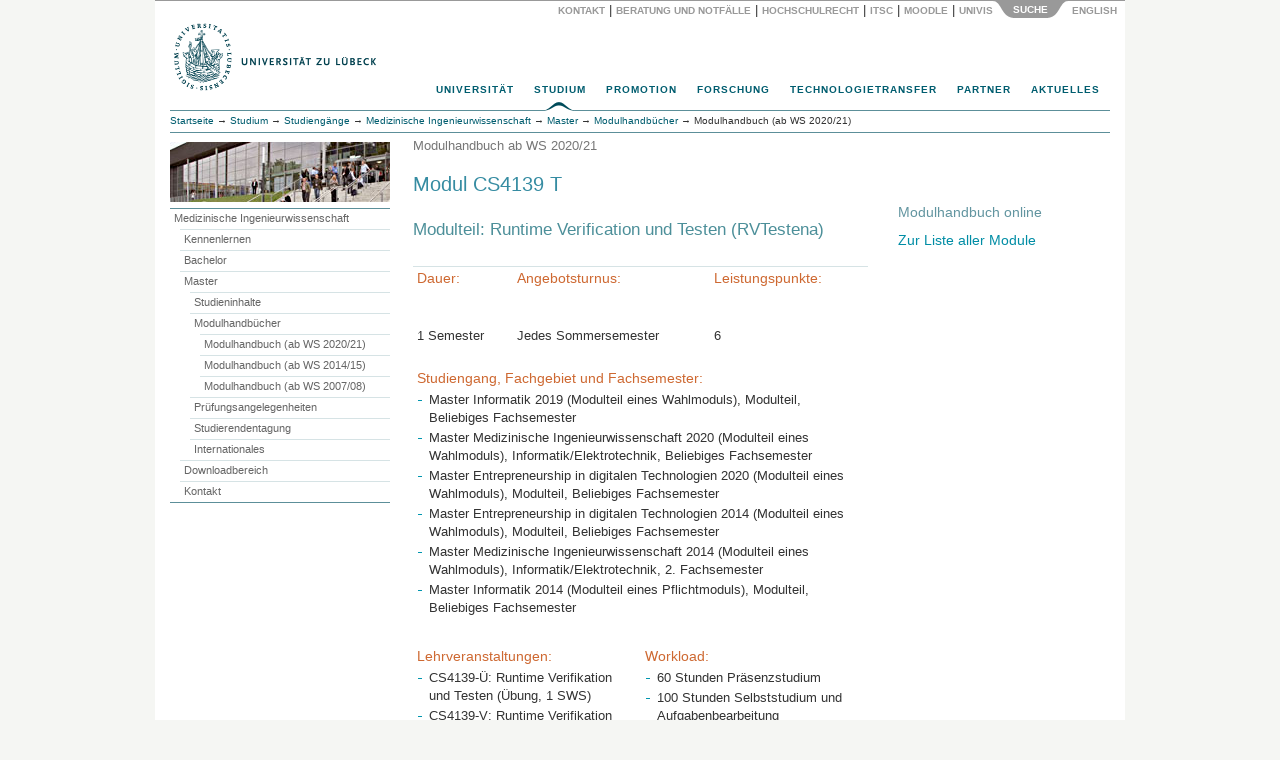

--- FILE ---
content_type: text/html; charset=utf-8
request_url: https://www.uni-luebeck.de/index.php?id=12167&tx_webparser_pi1%5Bmodulid%5D=1172
body_size: 79921
content:
<!DOCTYPE html>
<html dir="ltr" lang="de">
<head>

<meta charset="utf-8">
<!-- 
	webdesign und integration von metonym und webagil.design

	This website is powered by TYPO3 - inspiring people to share!
	TYPO3 is a free open source Content Management Framework initially created by Kasper Skaarhoj and licensed under GNU/GPL.
	TYPO3 is copyright 1998-2018 of Kasper Skaarhoj. Extensions are copyright of their respective owners.
	Information and contribution at https://typo3.org/
-->

<base href="https://www.uni-luebeck.de/">

<title>Modulbeschreibung: Universität zu Lübeck</title>
<meta name="generator" content="TYPO3 CMS">
<meta name="keywords" content="Module, Modulhandbuch">
<meta name="description" content="Universität zu Lübeck. Im Focus das Leben">
<meta name="author" content="metonym, itsc">
<meta name="copyright" content="Universität zu Lübeck">
<meta name="publisher" content="Universität zu Lübeck, Germany">
<meta name="language" content="de">
<meta name="robots" content="INDEX,FOLLOW">
<meta name="viewport" content="width=device-width, initial-scale=1.0">
<meta name="date" content="2025-11-03">


<link rel="stylesheet" type="text/css" href="typo3conf/ext/twoclickvideo/Resources/Public/Css/twocklickvideo.css?1653913274" media="all">
<link rel="stylesheet" type="text/css" href="typo3temp/Assets/fee00d490b.css?1550659383" media="all">
<link rel="stylesheet" type="text/css" href="typo3temp/Assets/4d321ac12e.css?1667988877" media="all">
<link rel="stylesheet" type="text/css" href="typo3conf/ext/irfaq/Resources/Public/Stylesheets/styles.css?1501675532" media="all">
<link rel="stylesheet" type="text/css" href="fileadmin/site/lib/bootstrap/css/bootstrap.min.css?1434033480" media="all">
<link rel="stylesheet" type="text/css" href="fileadmin/site/css/base.css?1652779681" media="all">
<link rel="stylesheet" type="text/css" href="fileadmin/site/css/supermenu.css?1529414046" media="all">
<link rel="stylesheet" type="text/css" href="fileadmin/site/css/print.css?1446544529" media="all">
<link rel="stylesheet" type="text/css" href="fileadmin/site/css/linegrid.css?1434460026" media="all">
<link rel="stylesheet" type="text/css" href="fileadmin/site/css/panelmover.css?1434257973" media="all">
<link rel="stylesheet" type="text/css" href="fileadmin/site/css/scrollable_responsiv.css?1507116194" media="all">
<link rel="stylesheet" type="text/css" href="fileadmin/site/css/powermail2_formular_uni.css?1688724537" media="all">
<link rel="stylesheet" type="text/css" href="fileadmin/site/css/irfaq_faq_studiengaenge.css?1501680105" media="all">
<link rel="stylesheet" type="text/css" href="fileadmin/site/css/startpage.css?1507273390" media="screen,print">
<link rel="stylesheet" type="text/css" href="fileadmin/site/css/responsiv.css?1507285673" media="all">
<link rel="stylesheet" type="text/css" href="fileadmin/site/css/social_icons.css?1576680133" media="all">
<link rel="stylesheet" type="text/css" href="fileadmin/site/css/uzlactionbuttons.css?1596621289" media="all">



<script src="fileadmin/site/lib/jquery/jquery-1.11.3.min.js?1434033480" type="text/javascript"></script>

<script src="typo3temp/Assets/9a38f34785.js?1550659379" type="text/javascript"></script>



<script type="text/javascript">
jQuery(function() {
  jQuery('.powermail_confirmation_submit').on('click', function(e){
       $('.powermail_confirmation_submit').prop("value", "Übertragen...");
       $('.powermail_confirmation_submit').prop('disabled', true);
       $(".powermail_confirmation_submit").css("background-color","#bbb");
       $(".powermail_confirmation_submit").css("cursor","auto");
       $(".powermail_confirmation_submit").submit();
    })

});

</script>

</head>
<body>

<div id="SearchPanel" class="container">
  <div id="SearchPanelInner" class="row">
  <div class="col-sm-4">  </div>
  <div class="col-sm-8"><form id="SearchForm" method="post" action="index.php?id=1885"><a href="studium/studiengaenge/medizinische-ingenieurwissenschaft/master/modulhandbuecher/modulhandbuch-ab-ws-202021/modulbeschreibung.html" target="_self" id="btWebsite" class="btTab stateHover" onclick="return false;" title="Gesamte Website durchsuchen"><span><span>Website</span></span></a>    <input id="SearchBox" type="text" name="tx_indexedsearch[sword]" /><button type="submit" title="Suchen">Suchen</button>
    <input type="hidden" name="tx_indexedsearch[sections]" id="SearchFormParam" value="" /><input type="hidden" name="ThisArea" id="ThisArea" value="rl1_{leveluid:1}" /></form>    </div>
  </div>
  <div class="row">
    <div id="SearchPanelControl" class="col-xs-12"><a href="universitaet/kontakt/ansprechpartner.html" target="_self" class="PanelButtonLink">Kontakt</a><span class="PanelButtonDelimiter">&nbsp;&#124;&nbsp;</span><a href="universitaet/beratung-und-notfaelle.html" target="_self" class="PanelButtonLink" title="IT Service Center">Beratung und Notfälle</a><span class="PanelButtonDelimiter">&nbsp;&#124;&nbsp;</span><a href="universitaet/hochschulrecht.html" target="_self" class="PanelButtonLink">Hochschulrecht</a><span class="PanelButtonDelimiter">&nbsp;&#124;&nbsp;</span><a href="https://www.itsc.uni-luebeck.de" target="_blank" class="PanelButtonLink" title="IT Service Center">ITSC</a><span class="PanelButtonDelimiter">&nbsp;&#124;&nbsp;</span><a href="https://moodle.uni-luebeck.de" target="_blank" class="PanelButtonLink">Moodle</a><span class="PanelButtonDelimiter">&nbsp;&#124;&nbsp;</span><a href="https://univis.uni-luebeck.de" target="_blank" class="PanelButtonLink">UnivIS</a><a href="studium/studiengaenge/medizinische-ingenieurwissenschaft/master/modulhandbuecher/modulhandbuch-ab-ws-202021/modulbeschreibung.html" target="_self" id="ButtonSearchPanelOpen" class="PanelButtonBottomDark"><span>Suche</span></a>&nbsp;<a href="en/no-translation.html?no_cache=1&amp;tx_webparser_pi1%5Bmodulid%5D=2561&amp;cHash=3ae2492a345bdb9f1b512230a53ad24b" target="_self" class="PanelButtonLink">English&nbsp;</a></div></div>
</div>

<div id="Head" class="container">
  <div class="row"><div id="Logo" class="col-xs-10 col-sm-6"><a href="universitaet.html" target="_self"><img src="fileadmin/images/uni-logo-418.png" alt="Universität zu Lübeck" border="0" height="74" width="209"></a></div>    <div id="TopNavHamburger" class="col-xs-2 col-sm-8">
      <button type="button" class="navbar-toggle collapsed" data-toggle="collapse" data-target="#TopNavMobileMenu">
        <span class="sr-only">Menu</span>
        <span class="icon-bar"></span>
        <span class="icon-bar"></span>
        <span class="icon-bar"></span>
      </button>
    </div></div>
  <div id="TopNav" class="sup_wrapper col-xs-12">
      <div id="sup_overlay" class="sup_overlay"></div>
      <ul id="sup_menu" class="sup_menu"><li><a href="universitaet.html" target="_self">Universität</a><div class="sup_back fourcol"><ul> <li class="sup_heading"><a href="universitaet/im-ueberblick/profil.html" class="internal-link"><i>Die Universität im Überblick</i></a> </li><li><a href="universitaet/im-ueberblick/profil/leitbild.html" class="internal-link">Leitbild</a><br /> </li><li class="sup_heading"><a href="universitaet/akademische-struktur.html"><i>Akademische Struktur</i></a></li><li><a href="structure/stiftungsrat.html" class="internal-link">Stiftungsrat</a></li><li><a href="structure/stiftungskuratorium.html" class="internal-link">Stiftungskuratorium</a></li><li><a href="universitaet/akademische-struktur/praesidium.html" class="internal-link">Präsidium</a></li><li><a href="structure/senat.html" class="internal-link">Senat</a></li><li><a href="structure/sektionen/informatiktechnik.html" class="internal-link">Sektion Informatik/Technik</a></li><li><a href="structure/sektionen/medizin.html" class="internal-link">Sektion Medizin</a></li><li><a href="structure/sektionen/naturwissenschaften.html" class="internal-link">Sektion Naturwissenschaften</a></li><li><a href="structure/institute-und-kliniken.html" class="internal-link">Institute und Kliniken</a></li><li><a href="universitaet/structure/zentren.html" class="internal-link">Zentren</a></li></ul><ul><li class="sup_heading"><a href="universitaet/verwaltungsstruktur.html" class="internal-link"><i>Verwaltungsstruktur</i></a></li><li><a href="universitaet/verwaltungsstruktur/abteilungen.html" class="internal-link">Abteilungen</a></li><li><a href="universitaet/verwaltungsstruktur/zentrale-einrichtungen.html" class="internal-link">Zentrale Einrichtungen</a></li><li><a href="universitaet/verwaltungsstruktur/beauftragte.html" class="internal-link">Beauftragte</a><br /> </li><li class="sup_heading"><i>Personalentwicklung</i></li><li><a href="universitaet/personalangelegenheiten/new-service.html" class="internal-link">New Employees Welcome – NEW</a></li><li><a href="universitaet/personalangelegenheiten/interne-weiterbildung.html" class="internal-link">Personal- und Lehrentwicklung</a></li><li><a href="https://www.wir.uni-luebeck.de" target="_blank" class="external-link-new-window">Im Focus: WIR!</a></li><li><a href="universitaet/agg-beschwerdestelle.html" class="internal-link">AGG-Beschwerdestelle</a></li><li><a href="hinweisgeber.html" class="internal-link">Interne Meldestelle (HinSchG)</a></li><li><a href="universitaet/personalangelegenheiten/personalentwicklung/hr-excellence-in-research.html" class="internal-link">HRS4R</a></li></ul><ul><li class="sup_heading"><i>Portale</i></li> <li><a href="universitaet/online-wahlen.html" class="internal-link">Online-Wahlen</a></li> <li><a href="universitaet/qualitaets-und-organisationsentwicklung/organisationsentwicklung/gesunde-hochschule.html" class="internal-link">Gesunde Hochschule</a></li> <li><a href="universitaet/chancengleichheit-und-familie.html" class="internal-link">Chancengleichheit und Familie</a></li> <li><a href="universitaet/qualitaets-und-organisationsentwicklung.html" class="internal-link">Qualitäts- und <br /> Organisationsentwicklung</a></li> <li><a href="universitaet/hochschulrecht.html" class="internal-link">Hochschulrecht</a></li><li><a href="universitaet/barrierefreiheit.html" class="internal-link">Barrierefreiheit</a></li><li><a href="universitaet/nachhaltigkeit.html" class="internal-link">Nachhaltigkeit</a></li><li><a href="universitaet/kiuzl.html" class="internal-link">KI@UzL</a></li><li><a href="https://www2.uni-luebeck.de/informieren/pendelmobilitaet/" target="_blank" class="internal-link">Mobilität</a></li>  </ul><ul><li class="sup_heading"><a href="universitaet/alumni-und-foerderer.html" class="internal-link"><i>Alumni und Förderer</i></a></li>  <li><a href="universitaet/alumni-und-foerderer/spenden-und-stiften.html" class="internal-link">Spenden und Stiften</a></li><li><a href="universitaet/alumni-und-foerderer/alumni-freunde-und-foerderer.html" class="internal-link">Alumni, Freunde und Förderer</a></li><li><a href="focusart.html" class="internal-link">focus:ART</a></li><br /> <li class="sup_heading"><a href="https://www2.uni-luebeck.de/index.php?id=1170" target="_blank" class="internal-link"><i>Weiterbildungsakademie</i></a></li><br /> <li class="sup_heading"><a href="universitaet/ehrenmitglieder.html" class="internal-link"><i>Ehrenmitglieder</i></a></li><br />   <li><i>Kontakte</i></li>  <li><a href="universitaet/kontakt/ansprechpartner.html" class="internal-link">Ansprechpartner | Wegweiser</a></li>  <li><a href="universitaet/kontakt/pressestelle.html" class="internal-link">Pressestelle</a></li> </ul></div></li><li class="current"><a href="https://www2.uni-luebeck.de/studium/" target="_blank">Studium</a><div class="sup_back twocol"><ul>   <li class="sup_heading"><a href="https://www2.uni-luebeck.de/studium/orientieren-und-bewerben/" target="_blank" class="internal-link"><i>Orientieren und Bewerben</i></a></li><li><a href="https://uzl.hispro.de/qisserver/pages/cs/sys/portal/hisinoneStartPage.faces" target="_blank" class="internal-link">Bewerbungsportal</a></li>   <li><a href="https://www2.uni-luebeck.de/studium/orientieren-und-bewerben/studieren-in-luebeck/" target="_blank" class="internal-link">Studieren in Lübeck</a></li>   <li><a href="https://www2.uni-luebeck.de/studium/orientieren-und-bewerben/orientierungsangebote/campustag/" target="_blank" class="internal-link">Campustag</a></li>   <li><a href="https://www2.uni-luebeck.de/studium/orientieren-und-bewerben/orientierungsangebote/propaedeutikum/" target="_blank" class="internal-link">Propädeutikum</a></li>   <li><a href="https://www2.uni-luebeck.de/studium/orientieren-und-bewerben/orientierungsangebote/schuelerakademie/" target="_blank" class="internal-link">Schülerakademie</a></li>      <li class="sup_heading"><a href="https://www2.uni-luebeck.de/studium/" target="_blank" class="internal-link"><i><br />Studienrichtungen</i></a></li>   <li><a href="https://www2.uni-luebeck.de/studium/medizin-und-gesundheitswissenschaften/" target="_blank" class="internal-link">Medizin und Gesundheitswissenschaften</a></li>   <li><a href="https://www2.uni-luebeck.de/studium/informatik-und-mathematik/" target="_blank" class="internal-link">Informatik und Mathematik</a></li>   <li><a href="https://www2.uni-luebeck.de/studium/naturwissenschaften/" target="_blank" class="internal-link">Naturwissenschaften</a></li>   <li><a href="https://www2.uni-luebeck.de/studium/technik/" target="_blank" class="internal-link">Technik</a></li>   <li><a href="https://www2.uni-luebeck.de/studium/psychologie/" target="_blank" class="internal-link">Psychologie</a></li> </ul><ul>   <li class="sup_heading"><a href="https://www2.uni-luebeck.de/studium/studiumsorganisation/" target="_blank" class="internal-link"><i>Studiumsorganisation</i></a></li>   <li><a href="https://www2.uni-luebeck.de/studium/studiumsorganisation/studierenden-service-center/" target="_blank" class="internal-link">Studierenden-Service-Center</a></li>   <li><a href="studium/international-office.html" target="_blank" class="internal-link">International Office</a></li>   <li><a href="https://www2.uni-luebeck.de/studium/studiumsorganisation/erstsemesterinformationen/" target="_blank" class="internal-link">Erstsemesterinformationen</a></li>   <li class="sup_heading"><a href="https://www2.uni-luebeck.de/studium/campusleben/" target="_blank" class="internal-link"><i><br />Campusleben</i></a></li>   <li><a href="https://www.zhb.uni-luebeck.de/" target="_blank" class="external-link-new-window">Uni-Bibliothek (ZHB)</a></li>   <li><a href="https://www2.uni-luebeck.de/studium/campusleben/gesund-studieren/" target="_blank" class="internal-link">Gesund studieren</a></li>   <li><a href="https://www.hochschulsport-luebeck.de/" target="_blank" class="external-link-new-window">Hochschulsport</a></li> </ul></div></li><li><a href="https://www2.uni-luebeck.de/forschen/promotion/" target="_blank">Promotion</a><div class="sup_back threecol"><ul>   <li class="sup_heading"><a href="https://www2.uni-luebeck.de/forschen/promotion/fuer-promotionsinteressierte/" target="_blank" class="internal-link"><i>Für Promotionsinteressierte</i></a></li>   <li><a href="https://www2.uni-luebeck.de/forschen/promotion/fuer-promotionsinteressierte/doktorgrade/" target="_blank" class="internal-link">Doktorgrade</a></li>   <li><a href="https://www2.uni-luebeck.de/forschen/promotion/fuer-promotionsinteressierte/promotionsformen-arten/" target="_blank" class="internal-link">Promotionsformen/-arten</a></li>   <li><a href="https://www2.uni-luebeck.de/forschen/promotion/fuer-promotionsinteressierte/finanzierung-einer-promotion/" target="_blank" class="internal-link">Finanzierung einer Promotion</a></li>   <li><a href="https://www2.uni-luebeck.de/forschen/promotion/fuer-promotionsinteressierte/beratung-fuer-promotionsinteressierte/" target="_blank" class="internal-link">Beratung für Promotionsinteressierte</a></li>   <li><a href="https://www2.uni-luebeck.de/forschen/promotion/fuer-promotionsinteressierte/praktische-hinweise-fuer-internationale/" target="_blank" class="internal-link">Praktische Hinweise für Internationale</a></li>   <li><a href="https://www2.uni-luebeck.de/forschen/promotion/neu-in-luebeck/" target="_blank" class="internal-link">Neu in Lübeck?</a></li>   <li class="sup_heading"><br /><a href="https://www2.uni-luebeck.de/forschen/promotion/fuer-promovierende/" target="_blank" class="internal-link"><i>Für Promovierende</i></a></li>   <li><a href="https://www2.uni-luebeck.de/forschen/promotion/fuer-promovierende/promotion-in-den-mint-sektionen/" target="_blank" class="internal-link">Promotion in den MINT-Sektionen</a></li>   <li><a href="https://www2.uni-luebeck.de/forschen/promotion/fuer-promovierende/promotion-in-der-sektion-medizin/" target="_blank" class="internal-link">Promotion in der Sektion Medizin</a></li><li><a href="https://www2.uni-luebeck.de/forschen/promotion/fuer-promovierende/promovierendenrat/" target="_blank" class="internal-link">Promovierendenrat</a></li></ul><ul>   <li class="sup_heading"><a href="https://www2.uni-luebeck.de/forschen/promotion/fuer-promovierende/cdsl-service/" target="_blank" class="internal-link"><i>CDSL Service</i></a></li>   <li><a href="https://www2.uni-luebeck.de/forschen/promotion/fuer-promovierende/cdsl-service/beratung/" target="_blank" class="internal-link">Beratung</a></li>   <li><a href="https://weiterbildung.uni-luebeck.de/" target="_blank" rel="noopener" class="external-link-new-window">Qualifizierungsangebote</a></li>   <li><a href="https://www2.uni-luebeck.de/forschen/promotion/fuer-promovierende/cdsl-service/formulare-und-satzungen/" target="_blank" class="internal-link">Formulare und Satzungen</a></li>   <li><a href="https://www2.uni-luebeck.de/forschen/promotion/fuer-promovierende/cdsl-service/registrierung-beim-cdsl/" target="_blank" class="internal-link">Registrierung beim CDSL</a></li>   <li><a href="https://www2.uni-luebeck.de/forschen/promotion/promotionstipendien/" target="_blank" class="internal-link">Promotionsstipendien</a></li> </ul></div></li><li><a href="forschung.html" target="_self">Forschung</a><div class="sup_back fourcol"><ul><li class="sup_heading"><i>Sektionen</i></li> <li><a href="forschung/themen/informatiktechnik.html" class="internal-link">Informatik/Technik</a></li> <li><a href="forschung/themen/medizin.html" class="internal-link">Medizin</a></li> <li><a href="forschung/themen/naturwissenschaften.html" class="internal-link">Naturwissenschaften</a></li> <li class="sup_heading"><br /><i>Forschungsdienste</i></li> 	 <li><a href="https://www.biobank.uni-luebeck.de" target="_blank" class="external-link-new-window">Zentrale Biobank (ICB-L)</a></li> 	 <li><a href="http://www.gth.uni-luebeck.de/" title="GTH - Gemeinsame Tierhaltung" target="_blank" class="external-link-new-window">Gemeinsame Tierhaltung (GTH)</a></li> 	 <li><a href="http://www.zks-hl.de/" title="ZKS - Zentrum für Klinische Studien" target="_blank" class="external-link-new-window">Zentrum für Klinische Studien (ZKS)</a></li> <li><a href="https://isef-luebeck.de/en/canacore" target="_blank" class="external-link-new-window">CAnaCore-Plattform</a></li> <li><a href="forschung/forschungsdatenmanagement.html" class="internal-link">Forschungsdatenmanagement</a></li> 	 </ul><ul><li class="sup_heading"><i>Forschungsschwerpunkte</i></li> 	 <li><a href="forschung/forschungsprofil/forschungsschwerpunkte/gehirn-hormone-verhalten-cbbm.html" class="internal-link"> Gehirn, Hormone, Verhalten</a></li> 	 <li><a href="forschung/forschungsprofil/forschungsschwerpunkte/infektion-und-entzuendung-ziel.html" class="internal-link">Infektion und Entzündung</a></li> 	 <li><a href="forschung/forschungsprofil/forschungsschwerpunkte/biomedizintechnik.html" class="internal-link"> Biomedizintechnik</a></li> <br /><li class="sup_heading"><i>Querschnittsbereiche</i></li> <a href="forschung/themen/informatiktechnik/artificial-intelligence.html" class="internal-link">Intelligente Systeme</a> <li> <a href="forschung/forschungsprofil/weitere-forschungsbereiche/medizinische-genomik.html" class="internal-link">Medizinische Genomik</a></li> <br /><li></li><li class="sup_heading"><i>Verbundforschung</i></li>  <li><a href="forschung/forschungsprojekte/verbundforschung/dfg-verbuende.html" class="internal-link">DFG-Verbünde</a></li> 	 <li><a href="forschung/forschungsprojekte/verbundforschung/bmbf-netzwerke.html" class="internal-link">BMBF-Netzwerke</a></li><li><a href="forschung/forschungsprojekte/else-kroener-fresenius-stiftung.html" class="internal-link">Else Kröner Fresenius Stiftung</a></li>  </ul><ul><li class="sup_heading"><i>Profilgebende Bereiche</i></li> <li><a href="forschung/forschungsprofil/weitere-forschungsbereiche/bevoelkerungsmedizin-und-versorgungsforschung-zbv.html" class="internal-link">Bevölkerungsmedizin<br />und Versorgungsforschung</a></li> <li><a href="forschung/forschungsprofil/weitere-forschungsbereiche/translationale-onkologie-lion.html" class="internal-link">Translationale Onkologie</a></li> 	 	 <li><a href="forschung/forschungsprofil/weitere-forschungsbereiche/kulturwissenschaften-und-wissenskulturen-zkfl.html" class="internal-link"> Kulturwissenschaften <br />und Wissenskulturen</a></li><li><a href="https://www.ifg.uni-luebeck.de" target="_blank" class="external-link-new-window">Gesundheitswissenschaften</a></li><li></li> <li class="sup_heading"><br /><i>Forschungsförderung</i></li> 	 <li><a href="forschung/forschungsfoerderung/externe-foerdermoeglichkeiten.html" class="internal-link">Externe Fördermöglichkeiten</a></li> 	 <li><a href="forschung/interne-foerdermoeglichkeiten.html" class="internal-link">Interne Fördermöglichkeiten</a></li> </ul><ul><li class="sup_heading"><i>Kommissionen</i></li> 	 	 <li><a href="forschung/kommissionen/ethikkommission.html" class="internal-link">Ethikkommission</a></li> 	 <li><a href="forschung/kommissionen/gute-wissenschaftliche-praxis.html" class="internal-link">Gute wissenschaftliche Praxis</a></li> <li><a href="forschung/kommissionen/kommission-fuer-die-ethik-sicherheitsrelevanter-forschung.html" class="internal-link">Kommission für die Ethik <br />sicherheitsrelevanter Forschung</a></li><li class="sup_heading"><i><br />Service</i></li> <li><a href="forschung/service-kontakt.html" class="internal-link">Team</a></li> <li><a href="forschung/forschungsinformationssystem-pure.html" class="internal-link">Forschungsinformationssystem</a></li><li><a href="https://research.uni-luebeck.de/" target="_blank" class="external-link-new-window">Forschungsportal</a></li> </ul><p>&nbsp;</p>
<p>&nbsp;</p></div></li><li><a href="technologietransfer.html" target="_self">Technologietransfer</a><div class="sup_back threecol"><ul>    <li class="sup_heading"><i>Technologietransfer</i></li>    <li><a href="technologietransfer.html" class="internal-link">Portal</a></li>    <li><a href="technologietransfer/strukturen-und-transferplattformen.html" target="2076" class="internal-link">Strukturen</a></li>    <li class="sup_heading"><i><br />Wirtschaftskooperation <br />und Auftragsforschung</i></li>    <li><a href="technologietransfer/wirtschaftskooperationen-und-auftragsforschung/kooperationsvertraege.html" class="internal-link">Kooperationsverträge</a></li>    <li><a href="technologietransfer/wirtschaftskooperationen-und-auftragsforschung/auftragsforschung.html" class="internal-link">Auftragsforschung</a></li> </ul><ul>    <li class="sup_heading"><i>Erfindungen und Patente</i></li>    <li><a href="technologietransfer/erfindungen-patente-und-schutz-von-software/beratung-von-erfinder-innen.html" class="internal-link">Beratung von ErfinderInnen</a></li>    <li><a href="technologietransfer/erfindungen-patente-und-schutz-von-software/patentdatenbanken-und-recherchetools.html" class="internal-link">Patentdatenbanken, Recherchen</a></li>        <li class="sup_heading"><i><br />Beteiligungen<br />und Ausgründungen</i></li>    <li><a href="technologietransfer/beteiligungen-und-ausgruendungen/beteiligungsmanagement.html" class="internal-link">Beteiligungsmanagement</a></li>    <li><a href="technologietransfer/beteiligungen-und-ausgruendungen/beteiligungen.html" class="internal-link">Beteiligungen der Universität</a></li>    <li><a href="technologietransfer/beteiligungen-und-ausgruendungen/vereinsmitgliedschaften.html" class="internal-link">Vereinsmitgliedschaften</a></li>        <li class="sup_heading"><i><br />Preise und Auszeichungen</i></li>    <li><a href="technologietransfer/preise-und-auszeichnungen/thomas-fredenhagen-preis-der-kaufmannschaft-zu-luebeck.html" class="internal-link">Thomas-Fredenhagen-Preis</a></li>    <li><a href="http://www.bio-med-tec.de/gruendercube/gruendungsrelevante-veranstaltungen/wettbewerbe/gruenderpreis.html" target="_blank" class="external-link-new-window">Gründerpreis der Sparkasse<br />zu Lübeck AG</a></li> </ul><ul>    <li class="sup_heading"><i>Campusübergreifende<br />Kompetenzzentren</i></li>    <li><a href="http://www.bio-med-tec.de" target="_blank" class="external-link-new-window">Hanse Innovation Campus Lübeck</a></li>    <li><a href="https://www.gruendercube.de" target="_blank" class="external-link-new-window">Gründercube</a></li>    <li class="sup_heading"><i><br />Kontakt und Information<br /></i></li>    <li><a href="technologietransfer/kontakt-und-informationen.html" class="internal-link">Kontakt/Team</a></li>    <li><a href="technologietransfer/kontakt-und-informationen/anfahrt.html" class="internal-link">Anfahrt</a></li>    <li><a href="technologietransfer/kontakt-und-informationen/download.html" class="internal-link">Downloadbereich</a></li> </ul></div></li><li><a href="partner.html" target="_self">Partner</a><div class="sup_back twocol"><ul><li class="sup_heading"><a href="https://hanse-innovation-campus.de/" target="_blank"><i>Hanse Innovation Campus</i></a></li><li><a href="partner.html">Überblick</a></li><li><a href="http://www.th-luebeck.de/" target="_blank" class="external-link-new-window">Technische Hochschule Lübeck</a></li><li><a href="http://www.fz-borstel.de/" target="_blank" class="external-link-new-window">Forschungszentrum Borstel</a></li><li><a href="https://www.imte.fraunhofer.de/" target="_blank" class="external-link-new-window">Fraunhofer Einrichtung<br />für Individualisierte und<br />Zellbasierte Medizintechnik</a></li><li><a href="http://www.mevis-hl.fraunhofer.de/" target="_blank" class="external-link-new-window">Fraunhofer MEVIS<br />Projektgruppe Bildregistrierung</a></li><li><a href="http://www.uk-sh.de/" target="_blank" class="external-link-new-window">Universitätsklinikum<br />Schleswig-Holstein</a></li><li><a href="https://www.dfki.de/web/ueber-uns/standorte-kontakt/luebeck" target="_blank" class="external-link-new-window">Deutsches Forschungszentrum<br />für Künstliche Intelligenz</a></li><li><a href="http://www.biomedtec-wissenschaftscampus.de/" target="_blank" class="external-link-new-window">Industriepartner</a></li></ul><ul><li class="sup_heading"><i>Forschungspartnerschaften</i></li><li><a href="http://www.uni-kiel.de/" target="_blank" class="external-link-new-window">Christian-Albrechts-Universität Kiel</a></li><li><a href="http://www.evolbio.mpg.de/" target="_blank" class="external-link-new-window">Max-Planck-Institut in Plön</a></li><li><a href="http://www.eurac.edu/" target="_blank" class="external-link-new-window">European Academy of Bozen/Bolzano</a></li><li class="sup_heading"><i><br />Internationale Partnerschaften</i></li><li><a href="partner/partneruniversitaeten.html" class="internal-link">Partneruniversitäten</a></li></ul></div></li><li><a href="aktuelles.html" target="_self">Aktuelles</a><div class="sup_back threecol"><ul><li><i>Presse</i></li> <li><a href="aktuelles/presse/pressestelle.html">Pressestelle</a></li><li><a href="aktuelles/presse/pressemitteilungen.html">Pressemitteilungen</a></li><li><a href="aktuelles/presse/pressespiegel.html">Pressespiegel</a></li><li><a href="aktuelles/presse/newsletter.html">Newsletter</a></li><li><a href="aktuelles/presse/jahrbuch.html" class="internal-link">Jahrbuch</a></li><li><a href="aktuelles/luebeck-aktiv-fuer-die-ukraine.html" class="internal-link">Lübeck aktiv für die Ukraine</a></li><li><a href="aktuelles/presse/kurz-news.html" class="internal-link">Kurz-News</a></li><li><i>Bekanntmachungen</i></li><li><a href="aktuelles/bekanntmachungen/stellenangebote.html">Stellenangebote</a></li><li><a href="aktuelles/bekanntmachungen/ausschreibungen.html">Ausschreibungen</a></li><li><a href="universitaet/hochschulrecht/amtliche-bekanntmachungen.html">Amtliche Bekanntmachungen</a></li></ul><ul style=""><li><a href="aktuelles/veranstaltungen.html"><i>Veranstaltungen</i></a></li><li><a href="aktuelles/veranstaltungen/veranstaltungskalender.html">Veranstaltungskalender</a></li><li><a href="aktuelles/veranstaltungen/universitaet-und-stadt.html">Die Universität in der Stadt</a></li><li><a href="universitaet/liegenschaften-und-zentrale-dienste/raumvermietung.html">Raumvermietung</a></li><li><br /><i>Öffentliche Vorlesungen</i></li><li><a href="aktuelles/oeffentliche-vorlesungen/sonntagsvorlesungen.html">Sonntagsvorlesungen</a> </li><li><a href="aktuelles/oeffentliche-vorlesungen/studium-generale.html">Studium Generale</a></li></ul><ul> <li><a href="aktuelles/veranstaltungen/feierliche-anlaesse.html" class="internal-link"><i>Feierliche Anlässe</i></a></li><li><a href="aktuelles/die-preise-der-universitaet.html" class="internal-link">Preise der Universität</a></li><li><a href="aktuelles/veranstaltungen/feierliche-anlaesse/jahresempfang.html" class="internal-link">Jahresempfang</a></li><li><a href="aktuelles/veranstaltungen/feierliche-anlaesse/antritts-und-abschiedsvorlesungen.html" class="internal-link">Antritts- und Abschiedsvorlesungen</a></li><li><a href="aktuelles/veranstaltungen/feierliche-anlaesse/erstsemesterbegruessung.html" class="internal-link">Erstsemesterbegrüßung</a></li><li><a href="aktuelles/veranstaltungen/feierliche-anlaesse/examens-master-und-promotionsabschlussfeier.html" class="internal-link">Abschlussfeiern</a></li><li><br /><i> Hochschulmagazin</i></li> <li><a href="aktuelles/presse/hochschulmagazin.html" class="internal-link">focus LIVE<br /></a></li> </ul></div></li></ul>
    </div>
      <div id="TopNavMobile" class="navbar" role="navigation">
      <div id="TopNavMobileMenu" class="collapse navbar-collapse">
        <div id="SubmenuMobile" class=""><ul><li><a href="studium/studiengaenge/medizinische-ingenieurwissenschaft/kennenlernen.html" target="_self">Kennenlernen</a></li><li><a href="studium/studiengaenge/medizinische-ingenieurwissenschaft/bachelor.html" target="_self">Bachelor</a></li><li><a href="studium/studiengaenge/medizinische-ingenieurwissenschaft/master.html" target="_self">Master</a><ul><li><a href="studium/studiengaenge/medizinische-ingenieurwissenschaft/master/studieninhalte.html" target="_self">Studieninhalte</a></li><li><a href="studium/studiengaenge/medizinische-ingenieurwissenschaft/master/modulhandbuecher.html" target="_self">Modulhandbücher</a><ul><li class="activep"><a href="studium/studiengaenge/medizinische-ingenieurwissenschaft/master/modulhandbuecher/modulhandbuch-ab-ws-202021.html" target="_self">Modulhandbuch (ab WS 2020/21)</a></li><li><a href="studium/studiengaenge/medizinische-ingenieurwissenschaft/master/modulhandbuecher/modulhandbuch-ab-ws-201415.html" target="_self">Modulhandbuch (ab WS 2014/15)</a></li><li><a href="studium/studiengaenge/medizinische-ingenieurwissenschaft/master/modulhandbuecher/modulhandbuch-ab-ws-200708.html" target="_self">Modulhandbuch (ab WS 2007/08)</a></li></ul></li><li><a href="studium/studiengaenge/medizinische-ingenieurwissenschaft/master/pruefungsangelegenheiten.html" target="_self">Prüfungsangelegenheiten</a></li><li><a href="studium/studiengaenge/medizinische-ingenieurwissenschaft/master/studierendentagung.html" target="_self">Studierendentagung</a></li><li><a href="studium/studiengaenge/medizinische-ingenieurwissenschaft/master/internationales.html" target="_self">Internationales</a></li></ul></li><li><a href="studium/studiengaenge/medizinische-ingenieurwissenschaft/downloadbereich.html" target="_self">Downloadbereich</a></li><li><a href="studium/studiengaenge/medizinische-ingenieurwissenschaft/kontakt.html" target="_self">Kontakt</a></li></ul>        </div>
        <div class="accordion-group">
          <ul id="TNMCollapse" class="nav nav-stacked"><li class="panel"><a href="studium/studiengaenge/medizinische-ingenieurwissenschaft/master/modulhandbuecher/modulhandbuch-ab-ws-202021/modulbeschreibung.html#TNM1" target="_self" data-toggle="collapse" data-parent="#TNMCollapse">Universität<span class="caret pull-right"></span></a><div id="TNM1" class="collapse"><ul><li><a href="universitaet.html" target="_self">Universität</a></li></ul><ul> <li class="sup_heading"><a href="universitaet/im-ueberblick/profil.html" class="internal-link"><i>Die Universität im Überblick</i></a> </li><li><a href="universitaet/im-ueberblick/profil/leitbild.html" class="internal-link">Leitbild</a><br /> </li><li class="sup_heading"><a href="universitaet/akademische-struktur.html"><i>Akademische Struktur</i></a></li><li><a href="structure/stiftungsrat.html" class="internal-link">Stiftungsrat</a></li><li><a href="structure/stiftungskuratorium.html" class="internal-link">Stiftungskuratorium</a></li><li><a href="universitaet/akademische-struktur/praesidium.html" class="internal-link">Präsidium</a></li><li><a href="structure/senat.html" class="internal-link">Senat</a></li><li><a href="structure/sektionen/informatiktechnik.html" class="internal-link">Sektion Informatik/Technik</a></li><li><a href="structure/sektionen/medizin.html" class="internal-link">Sektion Medizin</a></li><li><a href="structure/sektionen/naturwissenschaften.html" class="internal-link">Sektion Naturwissenschaften</a></li><li><a href="structure/institute-und-kliniken.html" class="internal-link">Institute und Kliniken</a></li><li><a href="universitaet/structure/zentren.html" class="internal-link">Zentren</a></li></ul><ul><li class="sup_heading"><a href="universitaet/verwaltungsstruktur.html" class="internal-link"><i>Verwaltungsstruktur</i></a></li><li><a href="universitaet/verwaltungsstruktur/abteilungen.html" class="internal-link">Abteilungen</a></li><li><a href="universitaet/verwaltungsstruktur/zentrale-einrichtungen.html" class="internal-link">Zentrale Einrichtungen</a></li><li><a href="universitaet/verwaltungsstruktur/beauftragte.html" class="internal-link">Beauftragte</a><br /> </li><li class="sup_heading"><i>Personalentwicklung</i></li><li><a href="universitaet/personalangelegenheiten/new-service.html" class="internal-link">New Employees Welcome – NEW</a></li><li><a href="universitaet/personalangelegenheiten/interne-weiterbildung.html" class="internal-link">Personal- und Lehrentwicklung</a></li><li><a href="https://www.wir.uni-luebeck.de" target="_blank" class="external-link-new-window">Im Focus: WIR!</a></li><li><a href="universitaet/agg-beschwerdestelle.html" class="internal-link">AGG-Beschwerdestelle</a></li><li><a href="hinweisgeber.html" class="internal-link">Interne Meldestelle (HinSchG)</a></li><li><a href="universitaet/personalangelegenheiten/personalentwicklung/hr-excellence-in-research.html" class="internal-link">HRS4R</a></li></ul><ul><li class="sup_heading"><i>Portale</i></li> <li><a href="universitaet/online-wahlen.html" class="internal-link">Online-Wahlen</a></li> <li><a href="universitaet/qualitaets-und-organisationsentwicklung/organisationsentwicklung/gesunde-hochschule.html" class="internal-link">Gesunde Hochschule</a></li> <li><a href="universitaet/chancengleichheit-und-familie.html" class="internal-link">Chancengleichheit und Familie</a></li> <li><a href="universitaet/qualitaets-und-organisationsentwicklung.html" class="internal-link">Qualitäts- und <br /> Organisationsentwicklung</a></li> <li><a href="universitaet/hochschulrecht.html" class="internal-link">Hochschulrecht</a></li><li><a href="universitaet/barrierefreiheit.html" class="internal-link">Barrierefreiheit</a></li><li><a href="universitaet/nachhaltigkeit.html" class="internal-link">Nachhaltigkeit</a></li><li><a href="universitaet/kiuzl.html" class="internal-link">KI@UzL</a></li><li><a href="https://www2.uni-luebeck.de/informieren/pendelmobilitaet/" target="_blank" class="internal-link">Mobilität</a></li>  </ul><ul><li class="sup_heading"><a href="universitaet/alumni-und-foerderer.html" class="internal-link"><i>Alumni und Förderer</i></a></li>  <li><a href="universitaet/alumni-und-foerderer/spenden-und-stiften.html" class="internal-link">Spenden und Stiften</a></li><li><a href="universitaet/alumni-und-foerderer/alumni-freunde-und-foerderer.html" class="internal-link">Alumni, Freunde und Förderer</a></li><li><a href="focusart.html" class="internal-link">focus:ART</a></li><br /> <li class="sup_heading"><a href="https://www2.uni-luebeck.de/index.php?id=1170" target="_blank" class="internal-link"><i>Weiterbildungsakademie</i></a></li><br /> <li class="sup_heading"><a href="universitaet/ehrenmitglieder.html" class="internal-link"><i>Ehrenmitglieder</i></a></li><br />   <li><i>Kontakte</i></li>  <li><a href="universitaet/kontakt/ansprechpartner.html" class="internal-link">Ansprechpartner | Wegweiser</a></li>  <li><a href="universitaet/kontakt/pressestelle.html" class="internal-link">Pressestelle</a></li> </ul></div></li><li class="panel active"><a href="studium/studiengaenge/medizinische-ingenieurwissenschaft/master/modulhandbuecher/modulhandbuch-ab-ws-202021/modulbeschreibung.html#TNM2" target="_self" data-toggle="collapse" data-parent="#TNMCollapse">Studium<span class="caret"></span></a><div id="TNM2" class="collapse"><ul><li><a href="https://www2.uni-luebeck.de/studium/" target="_blank">Studium</a></li></ul><ul>   <li class="sup_heading"><a href="https://www2.uni-luebeck.de/studium/orientieren-und-bewerben/" target="_blank" class="internal-link"><i>Orientieren und Bewerben</i></a></li><li><a href="https://uzl.hispro.de/qisserver/pages/cs/sys/portal/hisinoneStartPage.faces" target="_blank" class="internal-link">Bewerbungsportal</a></li>   <li><a href="https://www2.uni-luebeck.de/studium/orientieren-und-bewerben/studieren-in-luebeck/" target="_blank" class="internal-link">Studieren in Lübeck</a></li>   <li><a href="https://www2.uni-luebeck.de/studium/orientieren-und-bewerben/orientierungsangebote/campustag/" target="_blank" class="internal-link">Campustag</a></li>   <li><a href="https://www2.uni-luebeck.de/studium/orientieren-und-bewerben/orientierungsangebote/propaedeutikum/" target="_blank" class="internal-link">Propädeutikum</a></li>   <li><a href="https://www2.uni-luebeck.de/studium/orientieren-und-bewerben/orientierungsangebote/schuelerakademie/" target="_blank" class="internal-link">Schülerakademie</a></li>      <li class="sup_heading"><a href="https://www2.uni-luebeck.de/studium/" target="_blank" class="internal-link"><i><br />Studienrichtungen</i></a></li>   <li><a href="https://www2.uni-luebeck.de/studium/medizin-und-gesundheitswissenschaften/" target="_blank" class="internal-link">Medizin und Gesundheitswissenschaften</a></li>   <li><a href="https://www2.uni-luebeck.de/studium/informatik-und-mathematik/" target="_blank" class="internal-link">Informatik und Mathematik</a></li>   <li><a href="https://www2.uni-luebeck.de/studium/naturwissenschaften/" target="_blank" class="internal-link">Naturwissenschaften</a></li>   <li><a href="https://www2.uni-luebeck.de/studium/technik/" target="_blank" class="internal-link">Technik</a></li>   <li><a href="https://www2.uni-luebeck.de/studium/psychologie/" target="_blank" class="internal-link">Psychologie</a></li> </ul><ul>   <li class="sup_heading"><a href="https://www2.uni-luebeck.de/studium/studiumsorganisation/" target="_blank" class="internal-link"><i>Studiumsorganisation</i></a></li>   <li><a href="https://www2.uni-luebeck.de/studium/studiumsorganisation/studierenden-service-center/" target="_blank" class="internal-link">Studierenden-Service-Center</a></li>   <li><a href="studium/international-office.html" target="_blank" class="internal-link">International Office</a></li>   <li><a href="https://www2.uni-luebeck.de/studium/studiumsorganisation/erstsemesterinformationen/" target="_blank" class="internal-link">Erstsemesterinformationen</a></li>   <li class="sup_heading"><a href="https://www2.uni-luebeck.de/studium/campusleben/" target="_blank" class="internal-link"><i><br />Campusleben</i></a></li>   <li><a href="https://www.zhb.uni-luebeck.de/" target="_blank" class="external-link-new-window">Uni-Bibliothek (ZHB)</a></li>   <li><a href="https://www2.uni-luebeck.de/studium/campusleben/gesund-studieren/" target="_blank" class="internal-link">Gesund studieren</a></li>   <li><a href="https://www.hochschulsport-luebeck.de/" target="_blank" class="external-link-new-window">Hochschulsport</a></li> </ul></div></li><li class="panel"><a href="studium/studiengaenge/medizinische-ingenieurwissenschaft/master/modulhandbuecher/modulhandbuch-ab-ws-202021/modulbeschreibung.html#TNM3" target="_self" data-toggle="collapse" data-parent="#TNMCollapse">Promotion<span class="caret"></span></a><div id="TNM3" class="collapse"><ul><li><a href="https://www2.uni-luebeck.de/forschen/promotion/" target="_blank">Promotion</a></li></ul><ul>   <li class="sup_heading"><a href="https://www2.uni-luebeck.de/forschen/promotion/fuer-promotionsinteressierte/" target="_blank" class="internal-link"><i>Für Promotionsinteressierte</i></a></li>   <li><a href="https://www2.uni-luebeck.de/forschen/promotion/fuer-promotionsinteressierte/doktorgrade/" target="_blank" class="internal-link">Doktorgrade</a></li>   <li><a href="https://www2.uni-luebeck.de/forschen/promotion/fuer-promotionsinteressierte/promotionsformen-arten/" target="_blank" class="internal-link">Promotionsformen/-arten</a></li>   <li><a href="https://www2.uni-luebeck.de/forschen/promotion/fuer-promotionsinteressierte/finanzierung-einer-promotion/" target="_blank" class="internal-link">Finanzierung einer Promotion</a></li>   <li><a href="https://www2.uni-luebeck.de/forschen/promotion/fuer-promotionsinteressierte/beratung-fuer-promotionsinteressierte/" target="_blank" class="internal-link">Beratung für Promotionsinteressierte</a></li>   <li><a href="https://www2.uni-luebeck.de/forschen/promotion/fuer-promotionsinteressierte/praktische-hinweise-fuer-internationale/" target="_blank" class="internal-link">Praktische Hinweise für Internationale</a></li>   <li><a href="https://www2.uni-luebeck.de/forschen/promotion/neu-in-luebeck/" target="_blank" class="internal-link">Neu in Lübeck?</a></li>   <li class="sup_heading"><br /><a href="https://www2.uni-luebeck.de/forschen/promotion/fuer-promovierende/" target="_blank" class="internal-link"><i>Für Promovierende</i></a></li>   <li><a href="https://www2.uni-luebeck.de/forschen/promotion/fuer-promovierende/promotion-in-den-mint-sektionen/" target="_blank" class="internal-link">Promotion in den MINT-Sektionen</a></li>   <li><a href="https://www2.uni-luebeck.de/forschen/promotion/fuer-promovierende/promotion-in-der-sektion-medizin/" target="_blank" class="internal-link">Promotion in der Sektion Medizin</a></li><li><a href="https://www2.uni-luebeck.de/forschen/promotion/fuer-promovierende/promovierendenrat/" target="_blank" class="internal-link">Promovierendenrat</a></li></ul><ul>   <li class="sup_heading"><a href="https://www2.uni-luebeck.de/forschen/promotion/fuer-promovierende/cdsl-service/" target="_blank" class="internal-link"><i>CDSL Service</i></a></li>   <li><a href="https://www2.uni-luebeck.de/forschen/promotion/fuer-promovierende/cdsl-service/beratung/" target="_blank" class="internal-link">Beratung</a></li>   <li><a href="https://weiterbildung.uni-luebeck.de/" target="_blank" rel="noopener" class="external-link-new-window">Qualifizierungsangebote</a></li>   <li><a href="https://www2.uni-luebeck.de/forschen/promotion/fuer-promovierende/cdsl-service/formulare-und-satzungen/" target="_blank" class="internal-link">Formulare und Satzungen</a></li>   <li><a href="https://www2.uni-luebeck.de/forschen/promotion/fuer-promovierende/cdsl-service/registrierung-beim-cdsl/" target="_blank" class="internal-link">Registrierung beim CDSL</a></li>   <li><a href="https://www2.uni-luebeck.de/forschen/promotion/promotionstipendien/" target="_blank" class="internal-link">Promotionsstipendien</a></li> </ul></div></li><li class="panel"><a href="studium/studiengaenge/medizinische-ingenieurwissenschaft/master/modulhandbuecher/modulhandbuch-ab-ws-202021/modulbeschreibung.html#TNM4" target="_self" data-toggle="collapse" data-parent="#TNMCollapse">Forschung<span class="caret"></span></a><div id="TNM4" class="collapse"><ul><li><a href="forschung.html" target="_self">Forschung</a></li></ul><ul><li class="sup_heading"><i>Sektionen</i></li> <li><a href="forschung/themen/informatiktechnik.html" class="internal-link">Informatik/Technik</a></li> <li><a href="forschung/themen/medizin.html" class="internal-link">Medizin</a></li> <li><a href="forschung/themen/naturwissenschaften.html" class="internal-link">Naturwissenschaften</a></li> <li class="sup_heading"><br /><i>Forschungsdienste</i></li> 	 <li><a href="https://www.biobank.uni-luebeck.de" target="_blank" class="external-link-new-window">Zentrale Biobank (ICB-L)</a></li> 	 <li><a href="http://www.gth.uni-luebeck.de/" title="GTH - Gemeinsame Tierhaltung" target="_blank" class="external-link-new-window">Gemeinsame Tierhaltung (GTH)</a></li> 	 <li><a href="http://www.zks-hl.de/" title="ZKS - Zentrum für Klinische Studien" target="_blank" class="external-link-new-window">Zentrum für Klinische Studien (ZKS)</a></li> <li><a href="https://isef-luebeck.de/en/canacore" target="_blank" class="external-link-new-window">CAnaCore-Plattform</a></li> <li><a href="forschung/forschungsdatenmanagement.html" class="internal-link">Forschungsdatenmanagement</a></li> 	 </ul><ul><li class="sup_heading"><i>Forschungsschwerpunkte</i></li> 	 <li><a href="forschung/forschungsprofil/forschungsschwerpunkte/gehirn-hormone-verhalten-cbbm.html" class="internal-link"> Gehirn, Hormone, Verhalten</a></li> 	 <li><a href="forschung/forschungsprofil/forschungsschwerpunkte/infektion-und-entzuendung-ziel.html" class="internal-link">Infektion und Entzündung</a></li> 	 <li><a href="forschung/forschungsprofil/forschungsschwerpunkte/biomedizintechnik.html" class="internal-link"> Biomedizintechnik</a></li> <br /><li class="sup_heading"><i>Querschnittsbereiche</i></li> <a href="forschung/themen/informatiktechnik/artificial-intelligence.html" class="internal-link">Intelligente Systeme</a> <li> <a href="forschung/forschungsprofil/weitere-forschungsbereiche/medizinische-genomik.html" class="internal-link">Medizinische Genomik</a></li> <br /><li></li><li class="sup_heading"><i>Verbundforschung</i></li>  <li><a href="forschung/forschungsprojekte/verbundforschung/dfg-verbuende.html" class="internal-link">DFG-Verbünde</a></li> 	 <li><a href="forschung/forschungsprojekte/verbundforschung/bmbf-netzwerke.html" class="internal-link">BMBF-Netzwerke</a></li><li><a href="forschung/forschungsprojekte/else-kroener-fresenius-stiftung.html" class="internal-link">Else Kröner Fresenius Stiftung</a></li>  </ul><ul><li class="sup_heading"><i>Profilgebende Bereiche</i></li> <li><a href="forschung/forschungsprofil/weitere-forschungsbereiche/bevoelkerungsmedizin-und-versorgungsforschung-zbv.html" class="internal-link">Bevölkerungsmedizin<br />und Versorgungsforschung</a></li> <li><a href="forschung/forschungsprofil/weitere-forschungsbereiche/translationale-onkologie-lion.html" class="internal-link">Translationale Onkologie</a></li> 	 	 <li><a href="forschung/forschungsprofil/weitere-forschungsbereiche/kulturwissenschaften-und-wissenskulturen-zkfl.html" class="internal-link"> Kulturwissenschaften <br />und Wissenskulturen</a></li><li><a href="https://www.ifg.uni-luebeck.de" target="_blank" class="external-link-new-window">Gesundheitswissenschaften</a></li><li></li> <li class="sup_heading"><br /><i>Forschungsförderung</i></li> 	 <li><a href="forschung/forschungsfoerderung/externe-foerdermoeglichkeiten.html" class="internal-link">Externe Fördermöglichkeiten</a></li> 	 <li><a href="forschung/interne-foerdermoeglichkeiten.html" class="internal-link">Interne Fördermöglichkeiten</a></li> </ul><ul><li class="sup_heading"><i>Kommissionen</i></li> 	 	 <li><a href="forschung/kommissionen/ethikkommission.html" class="internal-link">Ethikkommission</a></li> 	 <li><a href="forschung/kommissionen/gute-wissenschaftliche-praxis.html" class="internal-link">Gute wissenschaftliche Praxis</a></li> <li><a href="forschung/kommissionen/kommission-fuer-die-ethik-sicherheitsrelevanter-forschung.html" class="internal-link">Kommission für die Ethik <br />sicherheitsrelevanter Forschung</a></li><li class="sup_heading"><i><br />Service</i></li> <li><a href="forschung/service-kontakt.html" class="internal-link">Team</a></li> <li><a href="forschung/forschungsinformationssystem-pure.html" class="internal-link">Forschungsinformationssystem</a></li><li><a href="https://research.uni-luebeck.de/" target="_blank" class="external-link-new-window">Forschungsportal</a></li> </ul><p>&nbsp;</p>
<p>&nbsp;</p></div></li><li class="panel"><a href="studium/studiengaenge/medizinische-ingenieurwissenschaft/master/modulhandbuecher/modulhandbuch-ab-ws-202021/modulbeschreibung.html#TNM5" target="_self" data-toggle="collapse" data-parent="#TNMCollapse">Technologietransfer<span class="caret"></span></a><div id="TNM5" class="collapse"><ul><li><a href="technologietransfer.html" target="_self">Technologietransfer</a></li></ul><ul>    <li class="sup_heading"><i>Technologietransfer</i></li>    <li><a href="technologietransfer.html" class="internal-link">Portal</a></li>    <li><a href="technologietransfer/strukturen-und-transferplattformen.html" target="2076" class="internal-link">Strukturen</a></li>    <li class="sup_heading"><i><br />Wirtschaftskooperation <br />und Auftragsforschung</i></li>    <li><a href="technologietransfer/wirtschaftskooperationen-und-auftragsforschung/kooperationsvertraege.html" class="internal-link">Kooperationsverträge</a></li>    <li><a href="technologietransfer/wirtschaftskooperationen-und-auftragsforschung/auftragsforschung.html" class="internal-link">Auftragsforschung</a></li> </ul><ul>    <li class="sup_heading"><i>Erfindungen und Patente</i></li>    <li><a href="technologietransfer/erfindungen-patente-und-schutz-von-software/beratung-von-erfinder-innen.html" class="internal-link">Beratung von ErfinderInnen</a></li>    <li><a href="technologietransfer/erfindungen-patente-und-schutz-von-software/patentdatenbanken-und-recherchetools.html" class="internal-link">Patentdatenbanken, Recherchen</a></li>        <li class="sup_heading"><i><br />Beteiligungen<br />und Ausgründungen</i></li>    <li><a href="technologietransfer/beteiligungen-und-ausgruendungen/beteiligungsmanagement.html" class="internal-link">Beteiligungsmanagement</a></li>    <li><a href="technologietransfer/beteiligungen-und-ausgruendungen/beteiligungen.html" class="internal-link">Beteiligungen der Universität</a></li>    <li><a href="technologietransfer/beteiligungen-und-ausgruendungen/vereinsmitgliedschaften.html" class="internal-link">Vereinsmitgliedschaften</a></li>        <li class="sup_heading"><i><br />Preise und Auszeichungen</i></li>    <li><a href="technologietransfer/preise-und-auszeichnungen/thomas-fredenhagen-preis-der-kaufmannschaft-zu-luebeck.html" class="internal-link">Thomas-Fredenhagen-Preis</a></li>    <li><a href="http://www.bio-med-tec.de/gruendercube/gruendungsrelevante-veranstaltungen/wettbewerbe/gruenderpreis.html" target="_blank" class="external-link-new-window">Gründerpreis der Sparkasse<br />zu Lübeck AG</a></li> </ul><ul>    <li class="sup_heading"><i>Campusübergreifende<br />Kompetenzzentren</i></li>    <li><a href="http://www.bio-med-tec.de" target="_blank" class="external-link-new-window">Hanse Innovation Campus Lübeck</a></li>    <li><a href="https://www.gruendercube.de" target="_blank" class="external-link-new-window">Gründercube</a></li>    <li class="sup_heading"><i><br />Kontakt und Information<br /></i></li>    <li><a href="technologietransfer/kontakt-und-informationen.html" class="internal-link">Kontakt/Team</a></li>    <li><a href="technologietransfer/kontakt-und-informationen/anfahrt.html" class="internal-link">Anfahrt</a></li>    <li><a href="technologietransfer/kontakt-und-informationen/download.html" class="internal-link">Downloadbereich</a></li> </ul></div></li><li class="panel"><a href="studium/studiengaenge/medizinische-ingenieurwissenschaft/master/modulhandbuecher/modulhandbuch-ab-ws-202021/modulbeschreibung.html#TNM6" target="_self" data-toggle="collapse" data-parent="#TNMCollapse">Partner<span class="caret"></span></a><div id="TNM6" class="collapse"><ul><li><a href="partner.html" target="_self">Partner</a></li></ul><ul><li class="sup_heading"><a href="https://hanse-innovation-campus.de/" target="_blank"><i>Hanse Innovation Campus</i></a></li><li><a href="partner.html">Überblick</a></li><li><a href="http://www.th-luebeck.de/" target="_blank" class="external-link-new-window">Technische Hochschule Lübeck</a></li><li><a href="http://www.fz-borstel.de/" target="_blank" class="external-link-new-window">Forschungszentrum Borstel</a></li><li><a href="https://www.imte.fraunhofer.de/" target="_blank" class="external-link-new-window">Fraunhofer Einrichtung<br />für Individualisierte und<br />Zellbasierte Medizintechnik</a></li><li><a href="http://www.mevis-hl.fraunhofer.de/" target="_blank" class="external-link-new-window">Fraunhofer MEVIS<br />Projektgruppe Bildregistrierung</a></li><li><a href="http://www.uk-sh.de/" target="_blank" class="external-link-new-window">Universitätsklinikum<br />Schleswig-Holstein</a></li><li><a href="https://www.dfki.de/web/ueber-uns/standorte-kontakt/luebeck" target="_blank" class="external-link-new-window">Deutsches Forschungszentrum<br />für Künstliche Intelligenz</a></li><li><a href="http://www.biomedtec-wissenschaftscampus.de/" target="_blank" class="external-link-new-window">Industriepartner</a></li></ul><ul><li class="sup_heading"><i>Forschungspartnerschaften</i></li><li><a href="http://www.uni-kiel.de/" target="_blank" class="external-link-new-window">Christian-Albrechts-Universität Kiel</a></li><li><a href="http://www.evolbio.mpg.de/" target="_blank" class="external-link-new-window">Max-Planck-Institut in Plön</a></li><li><a href="http://www.eurac.edu/" target="_blank" class="external-link-new-window">European Academy of Bozen/Bolzano</a></li><li class="sup_heading"><i><br />Internationale Partnerschaften</i></li><li><a href="partner/partneruniversitaeten.html" class="internal-link">Partneruniversitäten</a></li></ul></div></li><li class="panel"><a href="studium/studiengaenge/medizinische-ingenieurwissenschaft/master/modulhandbuecher/modulhandbuch-ab-ws-202021/modulbeschreibung.html#TNM7" target="_self" data-toggle="collapse" data-parent="#TNMCollapse">Aktuelles<span class="caret"></span></a><div id="TNM7" class="collapse"><ul><li><a href="aktuelles.html" target="_self">Aktuelles</a></li></ul><ul><li><i>Presse</i></li> <li><a href="aktuelles/presse/pressestelle.html">Pressestelle</a></li><li><a href="aktuelles/presse/pressemitteilungen.html">Pressemitteilungen</a></li><li><a href="aktuelles/presse/pressespiegel.html">Pressespiegel</a></li><li><a href="aktuelles/presse/newsletter.html">Newsletter</a></li><li><a href="aktuelles/presse/jahrbuch.html" class="internal-link">Jahrbuch</a></li><li><a href="aktuelles/luebeck-aktiv-fuer-die-ukraine.html" class="internal-link">Lübeck aktiv für die Ukraine</a></li><li><a href="aktuelles/presse/kurz-news.html" class="internal-link">Kurz-News</a></li><li><i>Bekanntmachungen</i></li><li><a href="aktuelles/bekanntmachungen/stellenangebote.html">Stellenangebote</a></li><li><a href="aktuelles/bekanntmachungen/ausschreibungen.html">Ausschreibungen</a></li><li><a href="universitaet/hochschulrecht/amtliche-bekanntmachungen.html">Amtliche Bekanntmachungen</a></li></ul><ul style=""><li><a href="aktuelles/veranstaltungen.html"><i>Veranstaltungen</i></a></li><li><a href="aktuelles/veranstaltungen/veranstaltungskalender.html">Veranstaltungskalender</a></li><li><a href="aktuelles/veranstaltungen/universitaet-und-stadt.html">Die Universität in der Stadt</a></li><li><a href="universitaet/liegenschaften-und-zentrale-dienste/raumvermietung.html">Raumvermietung</a></li><li><br /><i>Öffentliche Vorlesungen</i></li><li><a href="aktuelles/oeffentliche-vorlesungen/sonntagsvorlesungen.html">Sonntagsvorlesungen</a> </li><li><a href="aktuelles/oeffentliche-vorlesungen/studium-generale.html">Studium Generale</a></li></ul><ul> <li><a href="aktuelles/veranstaltungen/feierliche-anlaesse.html" class="internal-link"><i>Feierliche Anlässe</i></a></li><li><a href="aktuelles/die-preise-der-universitaet.html" class="internal-link">Preise der Universität</a></li><li><a href="aktuelles/veranstaltungen/feierliche-anlaesse/jahresempfang.html" class="internal-link">Jahresempfang</a></li><li><a href="aktuelles/veranstaltungen/feierliche-anlaesse/antritts-und-abschiedsvorlesungen.html" class="internal-link">Antritts- und Abschiedsvorlesungen</a></li><li><a href="aktuelles/veranstaltungen/feierliche-anlaesse/erstsemesterbegruessung.html" class="internal-link">Erstsemesterbegrüßung</a></li><li><a href="aktuelles/veranstaltungen/feierliche-anlaesse/examens-master-und-promotionsabschlussfeier.html" class="internal-link">Abschlussfeiern</a></li><li><br /><i> Hochschulmagazin</i></li> <li><a href="aktuelles/presse/hochschulmagazin.html" class="internal-link">focus LIVE<br /></a></li> </ul></div></li>        
          </ul>
        </div>
      </div>
    </div>
</div>

<div id="Breadcrumb" class="container">
      <div class="row"><div class="col col-xs-12"><a href="universitaet/universitaet.html" target="_self">Startseite</a>&nbsp;→&nbsp;<a href="studium.html" target="_self">Studium</a>&nbsp;→&nbsp;<a href="studium.html" target="_self">Studiengänge</a>&nbsp;→&nbsp;<a href="studium/studiengaenge/medizinische-ingenieurwissenschaft.html" target="_self">Medizinische Ingenieurwissenschaft</a>&nbsp;→&nbsp;<a href="studium/studiengaenge/medizinische-ingenieurwissenschaft/master.html" target="_self">Master</a>&nbsp;→&nbsp;<a href="studium/studiengaenge/medizinische-ingenieurwissenschaft/master/modulhandbuecher.html" target="_self">Modulhandbücher</a>&nbsp;→&nbsp;Modulhandbuch (ab WS 2020/21)</div></div>
</div>

<div id="Main" class="container">
  

  <div class="row">
    
    <div id="LeftNav" class="col-sm-3">
      <div class="MenuImage"><img src="fileadmin/_processed_/5/3/csm_label_kennenlernen_03_a333fff1c3.jpg"alt="Modulbeschreibung"title="Modulbeschreibung" /></div><ul><li><a href="studium/studiengaenge/medizinische-ingenieurwissenschaft.html" target="_self">Medizinische Ingenieurwissenschaft</a></li><li><ul><li><a href="studium/studiengaenge/medizinische-ingenieurwissenschaft/kennenlernen.html" target="_self">Kennenlernen</a></li><li><a href="studium/studiengaenge/medizinische-ingenieurwissenschaft/bachelor.html" target="_self">Bachelor</a></li><li><a href="studium/studiengaenge/medizinische-ingenieurwissenschaft/master.html" target="_self">Master</a><ul><li><a href="studium/studiengaenge/medizinische-ingenieurwissenschaft/master/studieninhalte.html" target="_self">Studieninhalte</a></li><li><a href="studium/studiengaenge/medizinische-ingenieurwissenschaft/master/modulhandbuecher.html" target="_self">Modulhandbücher</a><ul><li class="activep"><a href="studium/studiengaenge/medizinische-ingenieurwissenschaft/master/modulhandbuecher/modulhandbuch-ab-ws-202021.html" target="_self">Modulhandbuch (ab WS 2020/21)</a></li><li><a href="studium/studiengaenge/medizinische-ingenieurwissenschaft/master/modulhandbuecher/modulhandbuch-ab-ws-201415.html" target="_self">Modulhandbuch (ab WS 2014/15)</a></li><li><a href="studium/studiengaenge/medizinische-ingenieurwissenschaft/master/modulhandbuecher/modulhandbuch-ab-ws-200708.html" target="_self">Modulhandbuch (ab WS 2007/08)</a></li></ul></li><li><a href="studium/studiengaenge/medizinische-ingenieurwissenschaft/master/pruefungsangelegenheiten.html" target="_self">Prüfungsangelegenheiten</a></li><li><a href="studium/studiengaenge/medizinische-ingenieurwissenschaft/master/studierendentagung.html" target="_self">Studierendentagung</a></li><li><a href="studium/studiengaenge/medizinische-ingenieurwissenschaft/master/internationales.html" target="_self">Internationales</a></li></ul></li><li><a href="studium/studiengaenge/medizinische-ingenieurwissenschaft/downloadbereich.html" target="_self">Downloadbereich</a></li><li><a href="studium/studiengaenge/medizinische-ingenieurwissenschaft/kontakt.html" target="_self">Kontakt</a></li></ul></li></ul>
    </div>
  
    <!--TYPO3SEARCH_begin-->
    
    <div class="col-sm-9">
      
      <div class="row">

        <div id="No1" class="col-sm-8 mainarticles">
          <h6>Modulhandbuch ab WS 2020/21</h6><div id="c53738" class="csc-default">
<div id="c53738">
	


	
	<div class="tx-webparser-pi1">
		<h1> Modul CS4139 T </h1>
<h2 style="padding-bottom:1em"> Modulteil: Runtime Verification und Testen (RVTestena) </h2>

<table summary="Modulbeschreibung"> <tr> <td><h5>Dauer: </h5><br /><br />1 Semester</td> <td ><h5>Angebotsturnus: </h5><br /><br />Jedes Sommersemester</td> <td class="last"><h5>Leistungspunkte: </h5><br /><br />6</td> </tr> <tr> <td colspan="3"> <h5 style="padding-top:1em"> Studiengang, Fachgebiet und Fachsemester:</h5> <ul><li>Master Informatik 2019 (Modulteil eines Wahlmoduls), Modulteil, Beliebiges Fachsemester</li><li>Master Medizinische Ingenieurwissenschaft 2020 (Modulteil eines Wahlmoduls), Informatik/Elektrotechnik, Beliebiges Fachsemester</li><li>Master Entrepreneurship in digitalen Technologien 2020 (Modulteil eines Wahlmoduls), Modulteil, Beliebiges Fachsemester</li><li>Master Entrepreneurship in digitalen Technologien 2014 (Modulteil eines Wahlmoduls), Modulteil, Beliebiges Fachsemester</li><li>Master Medizinische Ingenieurwissenschaft 2014 (Modulteil eines Wahlmoduls), Informatik/Elektrotechnik, 2. Fachsemester</li><li>Master Informatik 2014 (Modulteil eines Pflichtmoduls), Modulteil, Beliebiges Fachsemester</li> </ul></td> </tr> <tr> <td colspan="3" style="padding: 0px;" class="last"> <table style="border-width:0px; width=100%;" cellspacing="0" cellpadding="0" border="0"> <tr> <td class="dottedBorderRight" style="width:50%;vertical-align: top" ><h5> Lehrveranstaltungen: </h5> <ul> <li>CS4139-Ü: Runtime Verifikation und Testen (Übung,&nbsp;1&nbsp;SWS)</li><li>CS4139-V: Runtime Verifikation und Testen (Vorlesung,&nbsp;3&nbsp;SWS)</li> </ul> </td> <td style="width:50%;vertical-align: top"><h5> Workload: </h5> <ul> <li>60 Stunden Präsenzstudium</li><li>100 Stunden Selbststudium und Aufgabenbearbeitung</li><li>20 Stunden Prüfungsvorbereitung</li> </ul> </td> </tr> </table> </td> </tr> <tr> <td class="last" style="padding: 0px;" colspan="3"> <table style="border-width:0px; width=100%;" cellspacing="0" cellpadding="0" border="0"> <tr> <td colspan="2"><h5> Lehrinhalte: </h5> </td> </tr> <tr> <td colspan="2" style="width:50%;vertical-align: top;border-right:none"> <ul> <li>Qualitätsaspekte von Softwaresystemen</li><li>Analyse- und Verifikationstechniken für Softwaresysteme</li><li>Teststufen</li><li>Testprozess</li><li>Testarten</li><li>Testfallgenerierung</li><li>Spezifikation von Korrektheitseigenschaften</li><li>Synthese von Monitoren zur Überwachung von Softwaresystemen</li><li>Diagnose von Fehlern in Softwaresystemen</li><li>Realisierung von Überwachungsframeworks</li> </ul> </td> </tr> </table> </td> </tr> <tr> <td colspan="3"><h5> Qualifikationsziele/Kompetenzen: </h5> <ul> <li>Die Studierenden können Analyse- und Verifikationstechniken beschreiben und vergleichen.</li><li>Sie können Spezifikationen von Korrektheits- und Sicherheitseigenschaften erstellen, analysieren und bewerten.</li><li>Sie können verschiedene Techniken zum Testen von Hard- und Softwaresystemen erläutern sowie geeignete Techniken auswählen und einsetzen.</li><li>Sie Können die Funktionsweise von Testfallgenerierungswerkzeugen erklären und ihnen Einsatzgebiete zuordnen.</li><li>Sie können Techniken zur Synthese von Monitoren beschreiben und anwenden.</li><li>Sie können durch die vermittelten Techniken Software von höherer Qualität entwickeln.</li> </ul> </td> </tr> <tr> <td colspan="3"><h5> Vergabe von Leistungspunkten und Benotung durch: </h5> <ul> <li>Prüfungsform hängt vom übergeordneten Modul ab</li> </ul> </td> </tr> <tr> <td colspan="3"> <h5> Modulverantwortlicher: </h5> <ul> <li> Siehe Hauptmodul</li> </ul> <h5> Lehrende: </h5> <ul> <li><a target="_blank" href="http://www.isp.uni-luebeck.de/">Institut für Softwaretechnik und Programmiersprachen</a></li> </ul> <ul> <li><a target="_blank" href="http://www.isp.uni-luebeck.de/">Prof. Dr. Martin Leucker</a></li> </ul> </td> </tr> <tr> <td colspan="3"><h5>Literatur:</h5> <ul> <li>G.J. Myers: <i>The Art of Software Testing</i> - John Wiley, 1979</li><li>B. Beizer: <i>Software Testing Techniques</i> - Van Nostrand Reinhold, 1999</li><li>M. Broy, B. Jonsson, J.-P. Katoen, M. Leucker, A. Pretschner: <i>Model-Based Testing of Reactive Systems</i> - Springer, 2005</li><li>A. Bauer, M. Leucker, C. Schallhart: <i>Runtime Verification for LTL and TLTL</i> - ACM TOSEM, 2011</li><li>C. Baier, J.-P. Katoen: <i>Principles of Model Checking</i> - MIT Press, 2008</li><li>D. Peled: <i>Software Reliability Methods</i> - Springer, 2001</li> </ul> </td> </tr> <tr> <td colspan="3"> <h5> Sprache:</h5> <ul><li>Englisch, außer bei nur deutschsprachigen Teilnehmern</li> </ul></td> </tr> <tr> <td colspan="3"> <h5> Bemerkungen:</h5><p style=''>(Ist gleich CS4139)<br /> (Ist Modulteil von CS4507)<br /> <br /> <br /> Zulassungsvoraussetzungen zum Modul:<br /> - Keine <br /> <br /> Zulassungsvoraussetzungen zur Pr&uuml;fung:<br /> - Erfolgreiche Bearbeitung von &Uuml;bungsaufgaben w&auml;hrend des Semesters </p></td> </tr> <tr> <td colspan="3"> <h5>Letzte Änderung:</h5> 27.11.2019 </td> </tr> </table> 
	</div>
	

	


</div>
</div>
        </div>
    
        <div id="No2" class="col-sm-4 sidearticles">
          <div id="c53740" class="csc-default">



	
		
				
			

		

  
  
    <h2>Modulhandbuch online</h2>
  
  
  
  
  
  
  



		

		




		
				
			
	


<h5><a href="studium/studiengaenge/medizinische-ingenieurwissenschaft/master/modulhandbuecher/modulhandbuch-ab-ws-202021.html" class="internal-link">Zur Liste aller Module</a></h5></div><div id="c53739" class="csc-default">
<div id="c53739">
	
	

	


</div>
</div>
        </div>
    
        <div id="No4" class="col-sm-12">
          
        </div>
      
      </div>
        
    </div>
    
    <!--TYPO3SEARCH_end-->
    
  </div>
  

</div>

<div id="Footer" class="container">
  <div class="row">
    <div class="col-xs-12">
      <hr/>
    </div>
    <div class="col-sm-9 col-md-9 footer_logos" >
      <div id="c7436" class="csc-default">




<div class="csc-textpic csc-textpic-left csc-textpic-above csc-textpic-equalheight"><div class="csc-textpic-imagewrap" data-csc-images="17" data-csc-cols="6"><div class="csc-textpic-imagerow"><div class="csc-textpic-imagecolumn csc-textpic-firstcol"><figure class="csc-textpic-image csc-textpic-last"><a href="https://bio-med-tec.de/" target="_blank"><img src="fileadmin/uzl_dateien/bilder/HIC-Luebeck_Logo.png" width="51" height="55" alt="Hanse Innovation Campus (HIC Lübeck)"></a></figure></div>
<div class="csc-textpic-imagecolumn"><figure class="csc-textpic-image csc-textpic-last"><a href="https://www.uni-luebeck.de/universitaet/personalangelegenheiten/personalentwicklung/human-resources-strategy-for-researchers-hrs4r.html" target="_blank"><img src="fileadmin/uzl_dateien/bilder/hrs4r.jpg" width="81" height="55" alt="Human Resources Strategy for Researchers (HRS4R)"></a></figure></div>
<div class="csc-textpic-imagecolumn"><figure class="csc-textpic-image csc-textpic-last"><a href="https://www.precisionmedicine.de" target="_blank"><img src="fileadmin/images/logo_leiste/Logo_PMI.jpg" width="141" height="55" alt=""></a></figure></div>
<div class="csc-textpic-imagecolumn"><figure class="csc-textpic-image csc-textpic-last"><img src="fileadmin/_processed_/9/2/csm_EQ-Logo_2020_ba476edf62.jpg" width="55" height="55" alt=""></figure></div>
<div class="csc-textpic-imagecolumn"><figure class="csc-textpic-image csc-textpic-last"><a href="https://www.uni-luebeck.de/universitaet/chancengleichheit-und-familie/vielfalt/audit-vielfalt-gestalten.html" target="_blank"><img src="fileadmin/_processed_/d/3/csm_Logo_Diversity_Audit_Zertifikat_2019_web_e79a6e8979.jpg" width="59" height="55" alt=""></a></figure></div>
<div class="csc-textpic-imagecolumn csc-textpic-lastcol"><figure class="csc-textpic-image csc-textpic-last"><a href="https://www.uni-luebeck.de/aktuelles/pressemitteilung/artikel/universitaet-zu-luebeck-fuer-ihre-internationalisierungsbestrebungen-zertifiziert.html" target="_blank"><img src="fileadmin/images/logo_leiste/HRK-Audit-Siegel_2015.jpg" width="55" height="55" alt=""></a></figure></div></div>
<div class="csc-textpic-imagerow"><div class="csc-textpic-imagecolumn csc-textpic-firstcol"><figure class="csc-textpic-image csc-textpic-last"><a href="https://www.startupsh.de" target="_blank"><img src="fileadmin/_processed_/1/9/csm_Logo_LPW_deutsch_1930a1ff00.jpg" width="105" height="47" alt=""></a></figure></div>
<div class="csc-textpic-imagecolumn"><figure class="csc-textpic-image csc-textpic-last"><a href="https://www.uni-luebeck.de/universitaet/chancengleichheit-und-familie/vielfalt/charta-der-vielfalt.html" target="_blank"><img src="fileadmin/_processed_/5/a/csm_Logo_Charta_6b467ede56.jpg" width="156" height="47" alt=""></a></figure></div>
<div class="csc-textpic-imagecolumn"><figure class="csc-textpic-image csc-textpic-last"><a href="universitaet/chancengleichheit-und-familie/familie/audit-familiengerechte-hochschule.html"><img src="fileadmin/_processed_/a/e/csm_Logo_Audit_Familie-2020_6ca3f98dc5.jpg" width="47" height="47" alt=""></a></figure></div>
<div class="csc-textpic-imagecolumn"><figure class="csc-textpic-image csc-textpic-last"><a href="http://www.electronicswatch.org/" target="_blank"><img src="fileadmin/_processed_/1/c/csm_Logo_electronics_watch_6380fe5450.jpg" width="87" height="47" alt=""></a></figure></div>
<div class="csc-textpic-imagecolumn"><figure class="csc-textpic-image csc-textpic-last"><a href="https://de.basel-declaration.org/" target="_blank"><img src="fileadmin/_processed_/7/1/csm_logo_baslerdeklaration_f77b8160ca.jpg" width="48" height="47" alt=""></a></figure></div>
<div class="csc-textpic-imagecolumn csc-textpic-lastcol"><figure class="csc-textpic-image csc-textpic-last"><a href="https://www.tierversuche-verstehen.de/qualitaetssiegel-fuer-tierversuchs-kommunikation/" target="_blank" title="Vorbildliche Kommunikation tierexperimenteller Forschung - Ausgezeichnet durch &quot;Tierversuche verstehen&quot;"><img src="fileadmin/_processed_/2/d/csm_tierversuche_verstehen_55_2459dc6a1d.png" width="207" height="47" alt="Vorbildliche Kommunikation tierexperimenteller Forschung - Ausgezeichnet durch &quot;Tierversuche verstehen&quot;"></a></figure></div></div>
<div class="csc-textpic-imagerow csc-textpic-imagerow-last"><div class="csc-textpic-imagecolumn csc-textpic-firstcol"><figure class="csc-textpic-image csc-textpic-last"><a href="https://www.itsc.uni-luebeck.de/projekte/react.html" target="_blank"><img src="fileadmin/_processed_/6/d/csm_SH_EU-Logo_EFRE_REACT_3707adcdff.jpg" width="122" height="55" alt=""></a></figure></div>
<div class="csc-textpic-imagecolumn"><figure class="csc-textpic-image csc-textpic-last"><a href="https://www.luebeckhoch3.de/" target="_blank" title="Lübeck hoch 3"><img src="fileadmin/uzl_dateien/bilder/LH3_Logo.jpg" width="55" height="55" alt="Lübeck hoch 3"></a></figure></div>
<div class="csc-textpic-imagecolumn"><figure class="csc-textpic-image csc-textpic-last"><a href="https://www.csmc.uni-hamburg.de/written-artefacts/" target="_blank"><img src="fileadmin/images/logo_leiste/Logo_CSMC.jpg" width="141" height="55" alt="Centre for the study of manuscript cultures"></a></figure></div>
<div class="csc-textpic-imagecolumn"><figure class="csc-textpic-image csc-textpic-last"><img src="fileadmin/_processed_/b/3/csm_BMBF_gefoerdert_6d978045f5.jpg" width="77" height="55" alt=""></figure></div>
<div class="csc-textpic-imagecolumn"><figure class="csc-textpic-image csc-textpic-last"><a href="https://www.innovative-hochschule.de/" target="_blank" title="Innovative Hochschule"><img src="fileadmin/_processed_/2/d/csm_inno_8617eecb8f.png" width="91" height="55" alt="Innovative Hochschule"></a></figure></div>
<div class="csc-textpic-imagecolumn csc-textpic-lastcol">&nbsp;</div></div></div></div></div>
    </div>
    <div id="socialshareprivacy_" class="col-sm-3 col-md-3">
      <ul class="socialMediaLinks"><li><a href="https://www.facebook.com/UniLuebeck" title="Die Universität zu Lübeck bei Facebook (Öffnet neues Fenster)" target="_blank"><span class="linkFB">Facebook</span></a></li><li><a href="https://www.youtube.com/channel/UCUK5J6D7Q4MTWzpm3ALxwnA" title="Der Videokanal der Universität zu Lübeck auf YouTube (Öffnet neues Fenster)" target="_blank"><span class="linkYT">Youtube</span></a></li><li><a href="https://twitter.com/UniLuebeck" title="Die Universität zu Lübeck bei Twitter (Öffnet neues Fenster)" target="_blank"><span class="linkTW">Twitter</span></a></li><li><a href="https://www.instagram.com/uni_luebeck/?hl=de" title="Die Universität zu Lübeck bei Instagram (Öffnet neues Fenster)" target="_blank"><span class="linkIN">Instagram</span></a></li><li><a href="index.php?id=1&amp;type=100" title="RSS-Feed der Universität zu Lübeck" target="_blank"><span class="linkRSS">RSS</span></a></li></ul>
         <div id="c61783" class="csc-default">
<div id="c61783">
	
	<div><a href="https://www.uni-luebeck.de/aktuelles/luebeck-aktiv-fuer-die-ukraine.html"><img src="/fileadmin/uzl_presse/ukraine/schleife.png" width="45" alt="Logo Schleife: Lübeck aktiv für die Ukraine" style="float: left;width: 45px;"></a>
    <div style="float: left;margin-top: 14px;margin-left: 8px;">
        <a href="https://www.uni-luebeck.de/aktuelles/luebeck-aktiv-fuer-die-ukraine.html" style="font-size: 16px;color: #2d4a9a !important;">Lübeck aktiv <br><span style="padding-left:30px">für die Ukraine</span></a>
    </div>
</div>

	


</div>
</div>
    </div>
    <div class="col-xs-12 footer_menu">
      <div id="c11767" class="csc-default"><div class="row _4spalten">
  <div class="col-xs-6 col-sm-3">
    
      
    
  </div>
  <div class="col-xs-6 col-sm-3">
    
      
    
  </div>
  <div class="col-xs-6 col-sm-3">
    
      
    
  </div>
  <div class="col-xs-6 col-sm-3">
    
      <div id="c11764" class="csc-default">




<p style="font-size:11px; color:#777; line-height:17px; margin:0px 0px"><b><a href="universitaet/kontakt/ansprechpartner.html" class="internal-link">KONTAKT</a></b></p>
<p style="font-size:11px; color:#777; line-height:17px; margin:0px 0px"><b>Universität zu Lübeck</b><br />Ratzeburger Allee 160<br />23562 Lübeck<br />Tel. +49 451 3101 0<br />Fax +49 451 3101 1004<br /><br /><b><a href="https://www.uksh.de" target="_blank">Universitätsklinikum<br />Schleswig-Holstein (UKSH)</a></b></p>
<p style="font-size:11px; color:#777; line-height:17px; margin:0px 0px">Tel. +49 451 500 0</p>
<p style="font-size:11px; color:#777; line-height:17px; margin:0px 0px"><br /><b><a href="universitaet/impressum.html" class="internal-link">IMPRESSUM</a></b></p>
<p style="font-size:11px; color:#777; line-height:17px; margin:0px 0px"><a href="universitaet/datenschutz.html" class="internal-link"><b>DATENSCHUTZ</b></a></p>
<p style="font-size:11px; color:#777; line-height:17px; margin:0px 0px"><b><a href="hinweisgeber.html" class="internal-link">INTERNE MELDESTELLE (HinSchG)</a></b></p>
<p style="font-size:11px; color:#777; line-height:17px; margin:0px 0px"><b><a href="universitaet/barrierefreiheitserklaerung.html" class="internal-link">BARRIEREFREIHEIT</a></b></p></div>
    
  </div>
</div>
</div>
      <div class="col-xs-6 footer_searchmenu">
       <a href="universitaet/kontakt/ansprechpartner.html" target="_self" class="PanelButtonLink">Kontakt</a><span class="PanelButtonDelimiter">&nbsp;&#124;&nbsp;</span><a href="universitaet/beratung-und-notfaelle.html" target="_self" class="PanelButtonLink" title="IT Service Center">Beratung und Notfälle</a><span class="PanelButtonDelimiter">&nbsp;&#124;&nbsp;</span><a href="universitaet/hochschulrecht.html" target="_self" class="PanelButtonLink">Hochschulrecht</a><span class="PanelButtonDelimiter">&nbsp;&#124;&nbsp;</span><a href="https://www.itsc.uni-luebeck.de" target="_blank" class="PanelButtonLink" title="IT Service Center">ITSC</a><span class="PanelButtonDelimiter">&nbsp;&#124;&nbsp;</span><a href="https://moodle.uni-luebeck.de" target="_blank" class="PanelButtonLink">Moodle</a><span class="PanelButtonDelimiter">&nbsp;&#124;&nbsp;</span><a href="https://univis.uni-luebeck.de" target="_blank" class="PanelButtonLink">UnivIS</a>&nbsp;<a href="en/no-translation.html?no_cache=1&amp;tx_webparser_pi1%5Bmodulid%5D=2561&amp;cHash=3ae2492a345bdb9f1b512230a53ad24b" target="_self" class="PanelButtonLink">English&nbsp;</a>
      </div>
    </div>    
    
      
  </div>
</div>
<script src="fileadmin/site/lib/bootstrap/js/bootstrap.min.js?1434033480" type="text/javascript"></script>
<script src="fileadmin/site/lib/jquery/scrollable.js?1507111208" type="text/javascript"></script>
<script src="fileadmin/site/lib/jquery/scrollable.navigator.js?1434170757" type="text/javascript"></script>

<script src="typo3conf/ext/powermail/Resources/Public/JavaScripts/Libraries/jquery.datetimepicker.min.js?1725877469" type="text/javascript"></script>
<script src="typo3conf/ext/powermail/Resources/Public/JavaScripts/Libraries/parsley.min.js?1725877469" type="text/javascript"></script>
<script src="typo3conf/ext/powermail/Resources/Public/JavaScripts/Powermail/Tabs.min.js?1725877469" type="text/javascript"></script>
<script src="typo3conf/ext/powermail/Resources/Public/JavaScripts/Powermail/Form.min.js?1725877469" type="text/javascript"></script>
<script src="typo3conf/ext/irfaq/Resources/Public/JavaScript/toggleFaq.js?1501682573" type="text/javascript"></script>
<script src="typo3conf/ext/twoclickvideo/Resources/Public/JavaScript/twoclickvideo.js?1653913274" type="text/javascript"></script>
<script src="fileadmin/site/js/slider.js?1434033481" type="text/javascript"></script>
<script src="fileadmin/site/js/searchform.js?1507086384" type="text/javascript"></script>
<script src="fileadmin/site/js/supermenu.js?1434033481" type="text/javascript"></script>
<script src="fileadmin/site/lib/jquery/jquery.bcSwipe.min.js?1490294573" type="text/javascript"></script>
<script src="fileadmin/site/js/swipe.js?1507108986" type="text/javascript"></script>


<link rel="stylesheet" href="typo3conf/ext/perfectlightbox/res/css/slightbox.css" type="text/css" media="screen,projection" /><script type="text/javascript" src="fileadmin/site/lib/slimbox/slimbox.2.0.4.js"></script><script type="text/javascript">
  SlimboxOptions.resizeSpeed = 10;
  SlimboxOptions.overlayOpacity = 0.6;
  SlimboxOptions.loop = 1;
  SlimboxOptions.allowSave = true;
  SlimboxOptions.slideshowAutoplay = 0;
  SlimboxOptions.slideshowInterval = 100;
  SlimboxOptions.slideshowAutoclose = 0;
  SlimboxOptions.counterText = 'Bild ###x### von ###y###';</script>

</body>
</html>

--- FILE ---
content_type: text/css
request_url: https://www.uni-luebeck.de/fileadmin/site/css/powermail2_formular_uni.css?1688724537
body_size: 27307
content:
.tx-powermail{
  width:100%;
}

.tx-powermail h3 {
  display: none;
}

.tx-powermail .clear{
  clear:both;
}

.tx-powermail *{
  -webkit-box-sizing:border-box;
  -moz-box-sizing:border-box;
  box-sizing:border-box;
}

.tx-powermail *.hide{
  display:none;
}

.tx-powermail .powermail_fieldset{
  clear:left;
  border: none;
  padding:0;
  margin:0 0 20px 0;
  background:none;
}

.tx-powermail .powermail_fieldset .powermail_legend{
  display: none;
}

.tx-powermail .powermail_fieldset .powermail_label{
  display:block;
  width:140px;
  float:left;
  clear:left;
  font-weight:normal;
  color: #666;
  margin: 5px 0px 2px;
}

.tx-powermail .powermail_fieldset .powermail_label[title]{
  cursor:help;
}

.tx-powermail .powermail_fieldset .powermail_label[title]:after{
  content:'i';
  display:inline-block;
  -moz-border-radius:100px;
  -webkit-border-radius:100px;
  border-radius:100px;
  height:16px;
  width:16px;
  background-color:#aaa;
  margin:0 0 0 2px;
  font-size:14px;
  line-height:16px;
  text-align:center;
  color:white;
  font-weight:normal;
}

.tx-powermail .powermail_fieldset .powermail_label[title][title=""]{
  cursor:inherit;
}

.tx-powermail .powermail_fieldset .powermail_label[title][title=""]:after{
  display:none;
}

.tx-powermail .powermail_fieldset .powermail_fieldwrap{
  margin: 9px 0 18px 0;
  clear:both;
  overflow:hidden;
}

.tx-powermail .powermail_fieldset .powermail_field{
  width:308px;
  padding:5px;
  margin:0;
  border:1px solid #bbb;
  color:#444;
  float:right;
  font-size:inherit;
}

.tx-powermail .powermail_fieldset .powermail_field.powermail_submit,.tx-powermail .powermail_fieldset .powermail_field.powermail_reset{
  margin:5px 0 0 0;
  padding:5px 20px;
  color:white;
  font-weight:normal;
  cursor:pointer;
  background-color:#368CA2;
  border:none;
}

.tx-powermail .powermail_fieldset .powermail_field.powermail_reset{
  background-color:#FFCA4B;
}

.tx-powermail .powermail_fieldset .powermail_field.powermail_captcha{
  width: 100%;
}

.tx-powermail .powermail_fieldset .powermail_captchaimage{
  width: 100%;
  margin-top:10px;
}

.tx-powermail .powermail_fieldset .powermail_fieldwrap_radio legend,
.tx-powermail .powermail_fieldset .powermail_fieldwrap_check legend{
  padding:0;
  font-size: 13px;
  margin-bottom: 0;
  line-height: inherit;
  color: auto;
  border: none;
}

.tx-powermail .powermail_fieldset .powermail_fieldwrap_radio fieldset,
.tx-powermail .powermail_fieldset .powermail_fieldwrap_check fieldset{
  border:0;
  padding:0;
  margin:0;
}


.tx-powermail .powermail_fieldset .powermail_captcha_outer,
.tx-powermail .powermail_fieldset .powermail_fieldwrap_text,
.tx-powermail .powermail_fieldset .powermail_fieldwrap_file_inner ul:not(.parsley-errors-list){
  background-color:none;
  border:none;
  float:right;
  padding:3px;
  width:auto;
  list-style:none;
  margin:0;
  font-weight: 100;
}

.tx-powermail .powermail_fieldset .powermail_radio_outer,
.tx-powermail .powermail_fieldset .powermail_check_outer {
  background-color:none;
  border:none;
  float:right;
  padding:3px;
  width:308px;
  list-style:none;
  margin:0;
  font-weight: 100;
}

.tx-powermail .powermail_fieldset .powermail_fieldwrap_text {
  color: #368CA2;
}

.tx-powermail label {
  font-weight: 100;
}

.tx-powermail .powermail_fieldset .powermail_radio_outer label,
.tx-powermail .powermail_fieldset .powermail_captcha_outer label,
.tx-powermail .powermail_fieldset .powermail_check_outer label,
.tx-powermail .powermail_fieldset .powermail_fieldwrap_text label {
  margin: 4px 0px 4px 2px;
}

.tx-powermail .powermail_fieldset .powermail_radio_outer>li,.tx-powermail .powermail_fieldset .powermail_captcha_outer>li,.tx-powermail .powermail_fieldset .powermail_check_outer>li,.tx-powermail .powermail_fieldset .powermail_fieldwrap_text>li,.tx-powermail .powermail_fieldset .powermail_fieldwrap_file_inner ul:not(.parsley-errors-list)>li{
  margin:5px;
}

.tx-powermail .powermail_fieldset .powermail_radio_outer>li .deleteAllFiles,.tx-powermail .powermail_fieldset .powermail_captcha_outer>li .deleteAllFiles,.tx-powermail .powermail_fieldset .powermail_check_outer>li .deleteAllFiles,.tx-powermail .powermail_fieldset .powermail_fieldwrap_text>li .deleteAllFiles,.tx-powermail .powermail_fieldset .powermail_fieldwrap_file_inner ul:not(.parsley-errors-list)>li .deleteAllFiles{
  color:#bbb;
  cursor:pointer;
}

.tx-powermail .powermail_fieldset .powermail_radio_outer>li .deleteAllFiles:hover,.tx-powermail .powermail_fieldset .powermail_captcha_outer>li .deleteAllFiles:hover,.tx-powermail .powermail_fieldset .powermail_check_outer>li .deleteAllFiles:hover,.tx-powermail .powermail_fieldset .powermail_fieldwrap_text>li .deleteAllFiles:hover,.tx-powermail .powermail_fieldset .powermail_fieldwrap_file_inner ul:not(.parsley-errors-list)>li .deleteAllFiles:hover{
  text-decoration:underline;
}

.tx-powermail .powermail_fieldset .parsley-errors-list{
  display:none;
  margin:5px 0 20px 0;
  padding:0;
  list-style-type:none;
  background-color:#F2DEDE;
  border:1px solid #EBCCD1;
  width:308px;
  float:right;
  clear:left;
}

.tx-powermail .powermail_fieldset .parsley-errors-list.filled{
  display:block;
}

.tx-powermail .powermail_fieldset .parsley-errors-list>li{
  color:#A94442;
  padding:5px 10px;
}

.tx-powermail .powermail_fieldset .powermail_field_error,.tx-powermail .powermail_fieldset .parsley-error,.tx-powermail .powermail_fieldset .powermail_form .parsley-error:focus,.tx-powermail .powermail_fieldset div.error{
  background-color:#EBCCD1;
  border:1px solid #A94442;
  color:#A94442;
}

.tx-powermail .powermail_fieldset .powermail_field_error_container .parsley-errors-list{
  width:100%;
  margin-bottom:0;
  background-color:#EBCCD1;
  border:none;
}

.tx-powermail .powermail_fieldset .powermail_field_error_container .parsley-errors-list>li{
  padding-left:5px;
}

.tx-powermail .powermail_create,.tx-powermail .powermail_confirmation{
  border:1px solid #bbb;
  padding:10px;
  margin:0 0 20px 0;
  background:#eee;
  overflow:hidden;
}

.tx-powermail .powermail_create .powermail_confirmation_submit,.tx-powermail .powermail_create .powermail_confirmation_form,.tx-powermail .powermail_confirmation .powermail_confirmation_submit,.tx-powermail .powermail_confirmation .powermail_confirmation_form{
  margin:20px 0 0 0;
  padding:5px 20px;
  color:white;
  font-weight:normal;
  cursor:pointer;
  float:right;
  background-color:#1E5799;
  border:1px solid #eee;
}

.tx-powermail .powermail_create .powermail_confirmation_form,.tx-powermail .powermail_confirmation .powermail_confirmation_form{
  float:left;
  clear:left;
  background-color:#bbb;
}

.tx-powermail .powermail_progressbar{
  width:308px;
  height:5px;
  float:right;
  border:1px solid #EEEEEE;
  clear:both;
}

.tx-powermail .powermail_progressbar.disable{
  display:none;
}

.tx-powermail .powermail_progressbar>.powermail_progress{
  background:#1E5799;
  width:0%;
  max-width:100%;
  -webkit-animation:progress 5s 1 forwards;
  -moz-animation:progress 5s 1 forwards;
  -ms-animation:progress 5s 1 forwards;
  animation:progress 5s 1 forwards;
}

.tx-powermail .powermail_progressbar>.powermail_progress>.powermail_progess_inner{
  height:5px;
  width:100%;
  overflow:hidden;
  background:url("/typo3conf/ext/powermail/Resources/Public/Image/icon_loading.gif") repeat-x;
  -moz-opacity:0.25;
  -khtml-opacity:0.25;
  opacity:0.25;
  -ms-filter:progid:DXImageTransform.Microsoft.Alpha(Opacity=25);
  filter:progid:DXImageTransform.Microsoft.Alpha(opacity=25);
  filter:alpha(opacity=25);
}

.tx-powermail .powermail_confirmation .powermail_progressbar{
  width:100%;
}

.tx-powermail .powermail_all>dt{
  width:140px;
  float:left;
  clear:left;
  font-weight:normal;
}

.tx-powermail .powermail_all>dd{
  width:308px;
  float:left;
  margin:0;
}

.tx-powermail .powermail_message{
  padding:5px 0 10px 20px;
  min-height:65px;
  background-color:#EBCCD1;
  border:1px solid #A94442;
  background-position:98% 10px;
  background-repeat:no-repeat;
  list-style:circle;
}

.tx-powermail .powermail_message li{
  padding:5px 50px 0 0;
}

.tx-powermail .powermail_message.powermail_message_ok{
  background-image:url("/typo3conf/ext/powermail/Resources/Public/Image/icon_ok.png");
  background-color:#CDEACA;
  border:1px solid #3B7826;
}

.tx-powermail .powermail_message.powermail_message_ok li{
  color:#3B7826;
}

.tx-powermail .powermail_message.powermail_message_error{
  background-image:url("/typo3conf/ext/powermail/Resources/Public/Image/icon_error.png");
}

.tx-powermail .powermail_message.powermail_message_error li{
  color:#A94442;
}

.tx-powermail .powermail_message.powermail_message_note{
  background-image:url("/typo3conf/ext/powermail/Resources/Public/Image/icon_ok.png");
  background-color:#FCF8E3;
  border:1px solid #FFCA4B;
}

.tx-powermail .powermail_message.powermail_message_note li{
  color:#FFCA4B;
}

.tx-powermail .powermail_tabmenu{
  list-style:none;
  margin:0;
  padding:0;
}

.tx-powermail .powermail_tabmenu>li{
  display:inline-block;
  padding:5px 10px;
  cursor:pointer;
  background:#eee;
  border-top:1px solid #bbb;
  border-left:1px solid #bbb;
  border-right:1px solid #bbb;
  color:#aaa;
}

.tx-powermail .powermail_tabmenu>li.act{
  color:#444;
}

.tx-powermail .powermail_tabmenu>li.parsley-error{
  background-color:#EBCCD1;
}

.tx-powermail .powermail_fieldset .powermail_tab_navigation{
  margin-top:2em;
}

.tx-powermail .powermail_fieldset .powermail_tab_navigation .powermail_tab_navigation_next,.tx-powermail .powermail_fieldset .powermail_tab_navigation .powermail_tab_navigation_previous{
  background-color:#aaa;
  display:inline-block;
  padding:5px 30px;
  text-decoration:none;
  color:white;
  border:1px solid #bbb;
  font-weight:normal;
}

.tx-powermail .powermail_fieldset .powermail_tab_navigation .powermail_tab_navigation_next{
  background-color:#1E5799;
  float:right;
}

.powermail_label .mandatory {
  color: #C00;
  font-weight: bold;
}

@-webkit-keyframes progress{
  to{
    width:100%;
  }

}

@-moz-keyframes progress{
  to{
    width:100%;
  }

}

@-ms-keyframes progress{
  to{
    width:100%;
  }

}

@keyframes progress{
  to{
    width:100%;
  }

}

.powermail_frontend{
  clear:left;
  margin:0 0 20px 0;
  background:#eee;
  overflow:auto;
}

.powermail_frontend table.powermail_frontend_list{
  width:100%;
  font-size:0.8em;
  border:1px solid #444;
  margin-top:15px;
  border-spacing:0;
  border-collapse:separate;
}

.powermail_frontend table.powermail_frontend_list tr th{
  color:white;
  font-weight:normal;
  padding:7px 3px;
  text-align:left;
  background:#444;
}

.powermail_frontend table.powermail_frontend_list tr td{
  padding:3px;
}

.powermail_frontend table.powermail_frontend_list tr:nth-child(even){
  background:#bbb;
}

.powermail_frontend .powermail_frontend_filter{
  background:#bbb;
  padding:10px 0;
}

.powermail_frontend .powermail_frontend_filter .powermail_frontend_search_container{
  padding:5px 10px;
  clear:both;
}

.powermail_frontend .powermail_frontend_filter .powermail_frontend_search_container label{
  float:left;
  display:block;
  width:140px;
  padding-top:3px;
}

.powermail_frontend .powermail_frontend_filter .powermail_frontend_search_container input{
  width:308px;
  padding:5px;
  float:right;
  border:none;
}

.powermail_frontend .powermail_frontend_filter .powermail_frontend_search_container .powermail_frontend_search_submit{
  color:white;
  cursor:pointer;
  background:#1E5799;
  clear:both;
}

.powermail_frontend .powermail_frontend_abc,.powermail_frontend .powermail_frontend_export{
  width:600px;
  margin:10px 0;
}

.powermail_frontend .powermail_frontend_abc .powermail_frontend_abc_inner,.powermail_frontend .powermail_frontend_abc .powermail_frontend_export_inner,.powermail_frontend .powermail_frontend_export .powermail_frontend_abc_inner,.powermail_frontend .powermail_frontend_export .powermail_frontend_export_inner{
  margin:0 10px;
}

.powermail_frontend .powermail_frontend_abc .powermail_frontend_abc_inner span.abc,.powermail_frontend .powermail_frontend_abc .powermail_frontend_abc_inner span.abc a,.powermail_frontend .powermail_frontend_abc .powermail_frontend_export_inner span.abc,.powermail_frontend .powermail_frontend_abc .powermail_frontend_export_inner span.abc a,.powermail_frontend .powermail_frontend_export .powermail_frontend_abc_inner span.abc,.powermail_frontend .powermail_frontend_export .powermail_frontend_abc_inner span.abc a,.powermail_frontend .powermail_frontend_export .powermail_frontend_export_inner span.abc,.powermail_frontend .powermail_frontend_export .powermail_frontend_export_inner span.abc a{
  font-weight:normal;
  text-decoration:none;
}

.powermail_frontend .powermail_frontend_export{
  width:640px;
}

.powermail_frontend .powermail_frontend_export input{
  width:17px;
  height:16px;
  padding-top:2px;
  cursor:pointer;
  text-indent:-99999px;
  border:0;
  background-repeat:no-repeat;
  background-image:url("/typo3conf/ext/powermail/Resources/Public/Image/icon_csv.gif");
}

.powermail_frontend .powermail_frontend_export input.export_icon_xls{
  background-image:url("/typo3conf/ext/powermail/Resources/Public/Image/icon_xls.gif");
}

.powermail_frontend .powermail_frontend_export .powermail_frontend_export_icon{
  float:right;
  padding-top:5px;
  margin-left:5px;
  height:19px;
}

.powermail_frontend dl{
  clear:both;
  padding:5px 10px;
}

.powermail_frontend dl dt{
  float:left;
  width:150px;
  font-weight:normal;
  clear:left;
  margin-right:10px;
}

.powermail_frontend dl dd{
  float:left;
}

.powermail_frontend .powermail_frontend_back{
  margin:10px;
  display:inline-block;
  padding:5px 20px;
  background-color:#bbb;
  border:1px solid #eee;
  color:white;
  text-decoration:none;
}

.xdsoft_datetimepicker{
  box-shadow:0px 5px 15px -5px rgba(0,0,0,0.506);
  background:white;
  border-bottom:1px solid #bbb;
  border-left:1px solid #bbb;
  border-right:1px solid #bbb;
  border-top:1px solid #bbb;
  color:#333333;
  padding:8px;
  padding-left:0px;
  padding-top:2px;
  position:absolute;
  z-index:9999;
  -moz-box-sizing:border-box;
  box-sizing:border-box;
  display:none;
}

.xdsoft_datetimepicker iframe{
  position:absolute;
  left:0;
  top:0;
  width:75px;
  height:210px;
  background:transparent;
  border:none;
}

.xdsoft_datetimepicker button{
  border:none !important;
}

.xdsoft_noselect{
  -webkit-touch-callout:none;
  -webkit-user-select:none;
  -khtml-user-select:none;
  -moz-user-select:none;
  -ms-user-select:none;
  -o-user-select:none;
  user-select:none;
}

.xdsoft_noselect::selection{
  background:transparent;
}

.xdsoft_noselect::-moz-selection{
  background:transparent;
}

.xdsoft_datetimepicker.xdsoft_inline{
  display:inline-block;
  position:static;
  box-shadow:none;
}

.xdsoft_datetimepicker *{
  -moz-box-sizing:border-box;
  box-sizing:border-box;
  padding:0px;
  margin:0px;
}

.xdsoft_datetimepicker .xdsoft_datepicker,.xdsoft_datetimepicker .xdsoft_timepicker{
  display:none;
}

.xdsoft_datetimepicker .xdsoft_datepicker.active,.xdsoft_datetimepicker .xdsoft_timepicker.active{
  display:block;
}

.xdsoft_datetimepicker .xdsoft_datepicker{
  width:224px;
  float:left;
  margin-left:8px;
}

.xdsoft_datetimepicker .xdsoft_timepicker{
  width:58px;
  float:left;
  text-align:center;
  margin-left:8px;
  margin-top:0px;
}

.xdsoft_datetimepicker .xdsoft_datepicker.active+.xdsoft_timepicker{
  margin-top:8px;
  margin-bottom:3px;
}

.xdsoft_datetimepicker .xdsoft_mounthpicker{
  position:relative;
  text-align:center;
}

.xdsoft_datetimepicker .xdsoft_prev,.xdsoft_datetimepicker .xdsoft_next,.xdsoft_datetimepicker .xdsoft_today_button{
  background-image:url("[data-uri]");
}

.xdsoft_datetimepicker .xdsoft_prev{
  float:left;
  background-position:-20px 0px;
}

.xdsoft_datetimepicker .xdsoft_today_button{
  float:left;
  background-position:-70px 0px;
  margin-left:5px;
}

.xdsoft_datetimepicker .xdsoft_next{
  float:right;
  background-position:0px 0px;
}

.xdsoft_datetimepicker .xdsoft_next,.xdsoft_datetimepicker .xdsoft_prev,.xdsoft_datetimepicker .xdsoft_today_button{
  background-color:transparent;
  background-repeat:no-repeat;
  border:0px none currentColor;
  cursor:pointer;
  display:block;
  height:30px;
  opacity:0.5;
  outline:medium none currentColor;
  overflow:hidden;
  padding:0px;
  position:relative;
  text-indent:100%;
  white-space:nowrap;
  width:20px;
}

.xdsoft_datetimepicker .xdsoft_timepicker .xdsoft_prev,.xdsoft_datetimepicker .xdsoft_timepicker .xdsoft_next{
  float:none;
  background-position:-40px -15px;
  height:15px;
  width:30px;
  display:block;
  margin-left:14px;
  margin-top:7px;
}

.xdsoft_datetimepicker .xdsoft_timepicker .xdsoft_prev{
  background-position:-40px 0px;
  margin-bottom:7px;
  margin-top:0px;
}

.xdsoft_datetimepicker .xdsoft_timepicker .xdsoft_time_box{
  height:151px;
  overflow:hidden;
  border-bottom:1px solid #eee;
}

.xdsoft_datetimepicker .xdsoft_timepicker .xdsoft_time_box>div>div{
  background:white;
  border-top:1px solid #eee;
  color:#444;
  font-size:12px;
  text-align:center;
  border-collapse:collapse;
  cursor:pointer;
  border-bottom-width:0px;
  height:25px;
  line-height:25px;
}

.xdsoft_datetimepicker .xdsoft_timepicker .xdsoft_time_box>div>div:first-child{
  border-top-width:0px;
}

.xdsoft_datetimepicker .xdsoft_today_button:hover,.xdsoft_datetimepicker .xdsoft_next:hover,.xdsoft_datetimepicker .xdsoft_prev:hover{
  opacity:1;
}

.xdsoft_datetimepicker .xdsoft_label{
  display:inline;
  position:relative;
  z-index:9999;
  margin:0;
  padding:5px 3px;
  font-size:14px;
  line-height:20px;
  font-weight:normal;
  background-color:#fff;
  float:left;
  width:182px;
  text-align:center;
  cursor:pointer;
}

.xdsoft_datetimepicker .xdsoft_label:hover{
  text-decoration:underline;
}

.xdsoft_datetimepicker .xdsoft_label>.xdsoft_select{
  border:1px solid #ccc;
  position:absolute;
  right:0px;
  top:30px;
  z-index:101;
  display:none;
  background:#fff;
  max-height:160px;
  overflow-y:hidden;
}

.xdsoft_datetimepicker .xdsoft_label>.xdsoft_select.xdsoft_monthselect{
  right:-7px;
}

.xdsoft_datetimepicker .xdsoft_label>.xdsoft_select.xdsoft_yearselect{
  right:2px;
}

.xdsoft_datetimepicker .xdsoft_label>.xdsoft_select>div>.xdsoft_option:hover{
  color:#fff;
  background:#A94442;
}

.xdsoft_datetimepicker .xdsoft_label>.xdsoft_select>div>.xdsoft_option{
  padding:2px 10px 2px 5px;
}

.xdsoft_datetimepicker .xdsoft_label>.xdsoft_select>div>.xdsoft_option.xdsoft_current{
  background:#1E5799;
  box-shadow:#1E5799 0px 1px 3px 0px inset;
  color:#fff;
  font-weight:700;
}

.xdsoft_datetimepicker .xdsoft_month{
  width:90px;
  text-align:right;
}

.xdsoft_datetimepicker .xdsoft_calendar{
  clear:both;
}

.xdsoft_datetimepicker .xdsoft_year{
  width:56px;
}

.xdsoft_datetimepicker .xdsoft_calendar table{
  border-collapse:collapse;
  width:100%;
}

.xdsoft_datetimepicker .xdsoft_calendar td>div{
  padding-right:5px;
}

.xdsoft_datetimepicker .xdsoft_calendar th{
  height:25px;
}

.xdsoft_datetimepicker .xdsoft_calendar td,.xdsoft_datetimepicker .xdsoft_calendar th{
  width:14.2857142%;
  background:#F5F5F5;
  border:1px solid #DDDDDD;
  color:#666666;
  font-size:12px;
  text-align:right;
  padding:0px;
  border-collapse:collapse;
  cursor:pointer;
  height:25px;
}

.xdsoft_datetimepicker .xdsoft_calendar th{
  background:#F1F1F1;
}

.xdsoft_datetimepicker .xdsoft_calendar td.xdsoft_today{
  color:#1E5799;
}

.xdsoft_datetimepicker .xdsoft_calendar td.xdsoft_default,.xdsoft_datetimepicker .xdsoft_calendar td.xdsoft_current,.xdsoft_datetimepicker .xdsoft_timepicker .xdsoft_time_box>div>div.xdsoft_current{
  background:#1E5799;
  box-shadow:#1E5799 0px 1px 3px 0px inset;
  color:#fff;
  font-weight:700;
}

.xdsoft_datetimepicker .xdsoft_calendar td.xdsoft_other_month,.xdsoft_datetimepicker .xdsoft_calendar td.xdsoft_disabled,.xdsoft_datetimepicker .xdsoft_time_box>div>div.xdsoft_disabled{
  opacity:0.5;
}

.xdsoft_datetimepicker .xdsoft_calendar td.xdsoft_other_month.xdsoft_disabled{
  opacity:0.2;
}

.xdsoft_datetimepicker .xdsoft_calendar td:hover,.xdsoft_datetimepicker .xdsoft_timepicker .xdsoft_time_box>div>div:hover{
  color:#fff !important;
  background:#A94442 !important;
  box-shadow:none !important;
}

.xdsoft_datetimepicker .xdsoft_calendar td.xdsoft_disabled:hover,.xdsoft_datetimepicker .xdsoft_timepicker .xdsoft_time_box>div>div.xdsoft_disabled:hover{
  color:inherit  !important;
  background:inherit !important;
  box-shadow:inherit !important;
}

.xdsoft_datetimepicker .xdsoft_calendar th{
  font-weight:700;
  text-align:center;
  color:#999;
  cursor:default;
}

.xdsoft_datetimepicker .xdsoft_copyright{
  color:#ccc !important;
  font-size:10px;
  clear:both;
  float:none;
  margin-left:8px;
}

.xdsoft_datetimepicker .xdsoft_copyright a{
  color:#eee !important;
}

.xdsoft_datetimepicker .xdsoft_copyright a:hover{
  color:#aaa !important;
}

.xdsoft_time_box{
  position:relative;
  border:1px solid #ccc;
}

.xdsoft_scrollbar>.xdsoft_scroller{
  background:#ccc !important;
  height:20px;
  border-radius:3px;
}

.xdsoft_scrollbar{
  position:absolute;
  width:7px;
  right:0px;
  top:0px;
  bottom:0px;
  cursor:pointer;
}

.xdsoft_scroller_box{
  position:relative;
}


/* Newsletter. Altes Powermail*/

.tx-powermail-pi1 {
  width:100%;
}

.tx-powermail-pi1_formwrap {
  border: none;
  width:100%;
}

div.tx_powermail_pi1_fieldwrap_html {
  margin-top: 10px;
}

.tx-powermail-pi1_fieldset > legend {
  display: none;
}

.tx-powermail-pi1_formwrap p {
  font-weight: normal;
}

.tx-powermail-pi1_formwrap hr {
  width: 460px;
  margin-top: 5px;
}

.tx-powermail-pi1_formwrap label {
  position:relative;
  float: left;
  display: block;
  width: 140px;
  margin: 5px 0 2px 0;
  font-size: 12px;
  line-height: 14px;
  padding-top:3px;
}

.tx-powermail-pi1_formwrap input[type=text],
.tx-powermail-pi1_formwrap input[type=email],
.tx-powermail-pi1_formwrap select,
.tx-powermail-pi1_formwrap input[type=file] {
  border: 1px solid #BECACC;
  margin: 5px 0 0 10px;
  padding: 2px 0px 4px 5px;
  font-family: Tahoma, Arial, Helvetica, sans-serif;
  font-size: 13px;
}

.tx-powermail-pi1_formwrap input[type=text],
.tx-powermail-pi1_formwrap input[type=email],
.tx-powermail-pi1_formwrap input[type=file] {
  width: 301px;
  padding: 2px 0px 4px 5px;
}

.tx-powermail-pi1_formwrap select {
  width: 308px;
  padding: 1px 0px 3px 2px;
}

.tx-powermail-pi1_formwrap textarea {
  width: 301px;
  border: 1px solid #BECACC;
  margin-left: 10px;
  margin-top: 5px;
  padding: 2px 0px 4px 5px;
  font-family: Tahoma, Arial, Helvetica, sans-serif;
  font-size: 13px;
  line-height: 18px;
}

.tx-powermail-pi1_formwrap input.powermail_submit{
  position: relative;
  left: 150px;
  width: 120px;
  margin: 10px 0 0 0;
  font-size: 12px;
  line-height: 16px;
  padding: 2px 0 2px 0;
}

.tx-powermail-pi1_formwrap input.powermail_reset {
  position: relative;
  float: left;
  left: 150px;
  width: 120px;
  margin: 10px 20px 0 0;
  font-size: 12px;
  line-height: 16px;
  padding: 2px 0 2px 0;
}

.tx_powermail_pi1_fieldwrap_html_checkbox_title,
.tx_powermail_pi1_fieldwrap_html_radio_title {
  position:relative;
  float: left;
  display: block;
  width: 140px;
  margin: 5px 0 2px 0;
  font-size: 12px;
  line-height: 14px;
  padding-top:3px;
  border: none;
  font-weight: bold;
}

.tx-powermail_pi1_fieldwrap_html_radio_outer {
  background-color:none;
  border:none;
  float:right;
  padding:3px;
  width:308px;
  list-style:none;
  margin:0;
  font-weight: 100;
}

 
/* .powermail_radio_inner {
  margin-left: 150px;
}
.powermail_check_inner {
  margin-left: 150px;
} */


.powermail_radio_inner label {
  width: 240px;
  float: none;
  display: inline-block;
  margin-left: 10px;
  font-weight: normal;
}

.tx-powermail-pi1_formwrap .powermail_mandatory {
  color: #C00;
  font-weight: bold;
}
.powermail_mandatory_helper {
  margin-left: 150px;
  font-style: italic;
  color: #666;
  }

fieldset.tx-powermail-pi1_fieldset label+span {
  margin-top: 5px;
  margin-left: 10px;
  line-height: 14px;
  padding-top: 3px;
  display: inline-block;
}

/* Captcha einruecken */
.tx_powermail_pi1_fieldwrap_html img {
  margin-left: 10px;
}




--- FILE ---
content_type: text/css
request_url: https://www.uni-luebeck.de/fileadmin/site/css/startpage.css?1507273390
body_size: 9491
content:
@font-face {
    font-family: 'open_sans';
    src: url('../fonts/OpenSans-Regular-webfont.eot');
    src: url('../fonts/OpenSans-Regular-webfont.eot?#iefix') format('embedded-opentype'),
         url('../fonts/OpenSans-Regular-webfont.woff') format('woff'),
         url('../fonts/OpenSans-Regular-webfont.ttf') format('truetype'),
         url('../fonts/OpenSans-Regular-webfont.svg#open_sansregular') format('svg');
    font-weight: normal;
    font-style: normal;
}

@font-face {
    font-family: 'open_sanslight';
    src: url('../fonts/OpenSans-Light-webfont.eot');
    src: url('../fonts/OpenSans-Light-webfont.eot?#iefix') format('embedded-opentype'),
         url('../fonts/OpenSans-Light-webfont.woff') format('woff'),
         url('../fonts/OpenSans-Light-webfont.ttf') format('truetype'),
         url('../fonts/OpenSans-Light-webfont.svg#open_sanslight') format('svg');
    font-weight: normal;
    font-style: normal;

}

#No1 h6 {
 /*display: none;*/
}

#No4 {
  margin-bottom: 0;
  margin-top: 16px;
}



.carousel {
  margin-bottom: 2px;
}

.carousel-caption {
  position: absolute;
  width: auto; /*606  alt:656*/
  height: auto;
  left: 14px;
  right: auto;
  bottom: 14px; /*14*/
  background-color: rgba(0,85,100,.75);
  padding: 10px 14px 44px 14px; /*u: 32*/
  font-family: open_sans,Tahoma,Arial,Helvetica,sans-serif;
  color: #ff6a20;
  font-size: 25px;
  font-weight: normal;
  line-height:28px;
  text-align: left;
  text-shadow: none;
}


/* Box-Parameter */

.carousel-caption.rechts{
  left: auto;
  right: 16px;
}

.carousel-caption.kurz{
  bottom: 54px;
  padding-bottom: 44px;
}

.carousel-caption.nachricht {
  max-width: 580px;
}

/* ausschalten des News-Link bei Testimonials und umgekehrt */
.carousel-caption.testimonial .title1 {
  display: none;
}
.carousel-caption.nachricht .title2 {
  display: none;
}

.carousel-caption.nolink {
  pointer-events: none;
  cursor: default;
}

.carousel-caption.nolink .arrow {
  display: none;  
}

.carousel-caption.notVisible {
  display: none;
}

/* Footer */

#Footer hr {
  /*display: none;*/
}


/* --- */

.carousel-caption .header {
  font-family: Tahoma,Arial,Helvetica,sans-serif;
  font-size: 10px;
  line-height: 18px;
  color: #fff;
  text-transform: uppercase;
  padding-bottom: 2px;
  display: none;
  text-align: left;
}

.carousel-caption.nachricht .header {
  display: inherit;
}

.carousel-caption .title,
.carousel-caption .title a {
  color: #ff6a20 !important;
  width: auto;
  text-align: left;
}

.carousel-caption .title a p {
  font-family: open_sans,Tahoma,Arial,Helvetica,sans-serif;
  color: #ff6a20;
  font-size: 25px;
  font-weight: normal;
  line-height:28px;
  color: #ff6a20 !important;
  width: auto;
  text-align: left;
}

/* ein div im Titel wird als Abstand eingesetzt */
.carousel-caption .title div {
  height: 8px;
  text-align: left;
}

.carousel-caption .subtitle,
.carousel-caption .subtitle p {
  color: #fff;
  line-height: 24px;
  font-size: 16px;
  text-align: left;
}

.carousel-caption .subtitle {
  padding-top: 2px; 
}

.carousel-caption .subtitle a {
  color: #fff !important;
  text-align: left;
}

.carousel-caption .arrow a {
  display: block;
  /*width: 40px;*/
  line-height: 14px;
  position: absolute;
  text-align: left;
  background-color:rgba(0,65,75,.85);
  border-radius: 2px;
  padding: 4px 5px 4px 6px;
  margin: 0 0 0 0;
  text-transform: uppercase;
  color: #FF6A20 !important;
  font-size: 9px;
  font-weight: bold;
  letter-spacing: 0.1em;
  font-family: open_sanslight,Tahoma,Arial,Helvetica,sans-serif;
  vertical-align: middle;
  left: 10px;
  bottom: 15px;
}

.carousel-caption .arrow a:hover,
.carousel-caption .arrow a:active,
.carousel-caption .arrow a:focus {
  color: #000 !important;
  background: rgba(255,255,255,.5); 
}

.carousel-caption .arrow .ar_right {
  font-size: 20px;
  display: inline-block;
  line-height: 8px;
  padding: 0 ;
  margin: 0 0 0 0;
  vertical-align: top;
}

/*.carousel-caption .arrow a {
  background-color: rgba(0,85,100,.70);
  position: absolute;
  right: -41px;
  bottom: 0px;
  width: 38px;
  height: 38px;
  padding-left: 2px;
  padding-top: 2px;
  v-align: center;
  text-align: center;
  font-size: 40px;
  color: #fff !important;
  z-index: 10;
}*/

.carousel-caption.rechts .arrow a {
  right: auto;
}

.carousel-control {
  position: absolute;
  top: 45%;
  left: 0px;
  width: 40px;
  height: 100px;
  margin-top: -20px;
  margin-left: 40px !important;
  padding: 0 0 24px 0;
  font-family: open_sanslight,Tahoma,Arial,Helvetica,sans-serif;
  font-size: 120px;
  font-weight: 100;
  line-height: auto;
  color: #ffffff !important;
  text-align: left;
  background: none;
  border: none;
  opacity: 0.6;
  filter: alpha(opacity=50);
  border: none;
  border-radius: 0;
  background: none !important;
  
}

.carousel-control.right {
  right: 5px;
  left: auto;
  text-align: right;
}
.carousel-control.left {
  margin-left: 20px !important;  
}

.carousel-indicators {
  position: absolute;
  /*top: auto;*/
  top: 10px;
  left: auto;
  right: auto;
  width: 100%;
  margin-left: auto;
  margin-right: auto;
  text-align: center;
  padding: 0;
  bottom: auto;
}

.carousel-indicators li {
  display: inline-block;
  float: none;
  width: 10px;
  height: 10px;
  margin-left: 5px;
  text-indent: -999px;
  background-color: #ccc;
  background-color: rgba(255, 255, 255, 0.25);
  border-radius: 5px;
  cursor: pointer;
}

.carousel-indicators .active {
  margin-left: 3px;
  opacity: 0.8;
}



/* Testimonial Archiv-Anzeige */

#Testimonials .caption {
  margin-top: 10px;
  height: 55px;
  overflow: hidden;
}

#Testimonials .caption .subtitle {
  font-family: Tahoma,Arial,Helvetica,sans-serif;
  font-size: 11px; 
  line-height: 14px;
}

#Testimonials .caption .subtitle br:before {
    content: '\a0';
}

#Testimonials .caption .subtitle br {
  display: none;
}

#Testimonials .caption .subtitle div {
  display: none;
}


/* Site Menu */

#No3 ._4spalten {
  background-color: #ebefec;
  padding-top: 12px;
  margin-top: 12px;
}

#No3 ._4spalten h2 {
  font-family: Tahoma,Arial,Helvetica,sans-serif;
  font-size: 15px;
  line-height: 17px;
  color: #005566;
}

#No3 ._4spalten p {
  font-size: 13px;
  line-height: 20px;
}



/* SlingBox Aenderungen fuer Testimonial Archiv */

#sbCaption .carousel-caption {
  bottom: 60px; 
  top: auto;
  padding-bottom: 14px;
  margin-left: 8px;
}

#sbCaption {
  width: 100% !important;
}

#sbBottomContainer {
  overflow: visible !important;
}

#sbBottom {
  margin-top: 0 !important; 
}


/* Scrolling Text auf Startseite wg. Telefonnummernumstellung */

.telWrapper {
  width: 100%;
  border-top: 1px solid #5c8f99;
  border-bottom: 1px solid #5c8f99;
  padding-top: 4px;
  padding-bottom: 4px;
  margin-bottom: 18px;
  
}

.telWrapperInner {
  overflow: hidden;
  position: relative;
  height: 18px;
}

.telMarquee {
  width 100%;
  overflow: hidden;
  height: 100%;
}

.telMarquee p {
  position: absolute;
  font-family: Tahoma,Arial,Helvetica,sans-serif;
  font-size: 13px;
  line-height: 18px;
  width: 100%;
  height: 100%;
  margin: 0;
  text-align: center;
  color: #333;
  /*text-shadow: 1px 1px 0px #ccc;*/
  /*filter: dropshadow(color=#ccc, offx=1, offy=1);*/
  transform:translateX(100%);
  -moz-transform:translateX(100%);
  -webkit-transform:translateX(100%);
}
.telMarquee p:nth-child(1) {
  animation: left-one 8s ease infinite;
  -moz-animation: left-one 8s ease infinite;
  -webkit-animation: left-one 8s ease infinite;
}
.telMarquee p:nth-child(2) {
  animation: left-two 12s ease infinite;
  -moz-animation: left-two 12s ease infinite;
  -webkit-animation: left-two 12s ease infinite;
}

@keyframes left-one {
  0%  {    transform:translateX(75%); }
  40% {    transform:translateX(-25%); }
  60% {    transform:translateX(-25%); }
  100%{    transform:translateX(-80%); }
}
@-moz-keyframes left-one {
  0%  {    -moz-transform:translateX(75%); }
  40% {    -moz-transform:translateX(-25%); }
  60% {    -moz-transform:translateX(-25%); }
  100%{    -moz-transform:translateX(-80%); }
}
@-webkit-keyframes left-one {
  0%  {    -webkit-transform:translateX(75%); }
  40% {    -webkit-transform:translateX(-25%); }
  60% {    -webkit-transform:translateX(-25%); }
  100%{    -webkit-transform:translateX(-80%); }
}

@keyframes left-two {
  0%  {    transform:translateX(100%); }
  50% {    transform:translateX(100%); }
  65% {    transform:translateX(-30%); }
  90% {    transform:translateX(-30%); }
  100%{    transform:translateX(-90%); }
}
@-moz-keyframes left-two {
  0%  {    -moz-transform:translateX(100%); }
  50% {    -moz-transform:translateX(100%); }
  65% {    -moz-transform:translateX(-30%); }
  90% {    -moz-transform:translateX(-30%); } 
  100%{    -moz-transform:translateX(-90%); }
}
@-webkit-keyframes left-two {
  0%  {    -webkit-transform:translateX(100%); }
  50% {    -webkit-transform:translateX(100%); }
  65% {    -webkit-transform:translateX(-30%); }
  90% {    -webkit-transform:translateX(-30%); }
  100%{    -webkit-transform:translateX(-90%); }
}




--- FILE ---
content_type: text/css
request_url: https://www.uni-luebeck.de/fileadmin/site/css/responsiv.css?1507285673
body_size: 11530
content:
/* Responsives Layout */

/* Top Nav */

#TopNav {
  display: block;
}

#TopNavHamburger {
  position:relative;
  right: 0px;
  top: 20px;
  
}

#TopNavHamburger button {
  padding-left: 10px;
  padding-right: 0px;
}

#TopNavHamburger .icon-bar {
  color: #005564;
  border-color: #005564;
  background-color: #005564;
  width: 30px;
}


/* navbar */

#TopNavMobile.navbar {
  display: none;
  min-height: 0;
  margin: 5px -15px 10px -15px;
  background-color: none;
  font-size:11px;
}

#TopNavMobile.navbar .panel {
  background-color: #eee;
  color: #999;
}

#TopNavMobile.navbar .panel>a>.caret{
  margin-top:7px;
  float: right !important;
}

#TopNavMobile.navbar .panel>a{
  text-transform: uppercase;
  font-weight: bold;
  font-size: 10px;
  padding-left: 15px;
  border-top: none;
  background-color: #f3f3f3;
}

#TopNavMobile.navbar li.panel>a {
  border-bottom: 1px solid #ddd;
  padding: 6px 15px;
  color: #005564;
}

#TopNavMobile.navbar .panel>a:hover {
  background-color: #f6f6f6;
  color: #ff6600;
}

#TopNavMobile li i {
  font-size: 11px;
  line-height: 14px;
  display: block;
  padding: 5px 4px 5px 35px;
}

#TopNavMobile li i i {
  font-size: 11px;
  line-height: 14px;
  display: inline;
  padding: 0;
}

#TopNavMobile.navbar li li a {
  text-decoration: none;
  color: #005564;
  padding: 5px 4px 7px 60px;
  margin: 0;
  display: block;
  font-size: 11px;
  line-height: 14px;
}

#TopNavMobile.navbar ul div ul:first-child a {
  padding-left: 35px !important;
}

#TopNavMobile.navbar li.sup_heading {
  color: #777;
}

#TopNavMobile.navbar li.sup_heading a {
  font-size: 11px;
  color: #566;
  padding-left: 0 !important;
}

#TopNavMobile.navbar ul.nav ul li {
  border-bottom: 1px solid #dfdfdf;
}

#TopNavMobile.navbar a:hover {
  background-color: #f6f6f6;
  color: #ff6600;
}

#TopNavMobile.navbar li.sup_heading a:hover,
#TopNavMobile.navbar li.sup_heading.selected > a {
  background-color: #f6f6f6;
  text-shadow: none;
  padding-top: 0px !important;
  margin-top: 0;
}

#TopNavMobile.navbar li.sup_heading a:hover i {
  color: #ff6600;
}


#TopNavMobile ul {
  padding-bottom: 0 !important;
}

#TopNavMobile .nav-stacked > li + li {
  margin-top: 0;
  margin-left: 0;
}

#TopNavMobile br {
  display: none;
}

#TNMCollapse {
  padding-bottom: 0;
  border-top: 1px solid #ddd;
}


/* SubmenuMobile */

#TopNavMobile #SubmenuMobile {
  margin-bottom: 0px;
  margin-left:0;
  border-left: 10px solid #eee;
  padding-left: 0;
  border-top: 1px solid #ddd;
}

#TopNavMobile #SubmenuMobile a {
  text-decoration: none;
  color: #005564;
  padding-top: 5px;
  padding-bottom: 7px;
  margin: 0;
  display: block;
  font-size: 11px;
  line-height: 14px;
}

#TopNavMobile #SubmenuMobile li a {
  padding-left: 25px;
  border-bottom: 1px solid #ddd;
}

#TopNavMobile #SubmenuMobile>ul>li:last-child a {
  border-bottom: none;
}

#TopNavMobile #SubmenuMobile li li a {
  padding-left: 55px;
}

#TopNavMobile #SubmenuMobile li.actives>a {
  font-weight: bold;
}

.footer_searchmenu {
  display: none;
}



/* Extra Small Devices, .visible-xs-* */
/* -----------------------------------*/

@media (max-width: 767px) {
  
  
  body {
    overflow-x: hidden;
  }

  h1,
  #No4 h1{
    font-size: 24px;
    line-height: 24px;
  }

  .container {
    width: 100%;
  }
    
  #Head.container{
    padding-left: 0;
    padding-right: 0;
    overflow: hidden;
  }
    
  #Head #Logo {
    padding-left: 25px;
  }

  #TopNav {
    display: none;
  }
  #TopNavMobile.navbar {
    display: block;
  }

  #LeftNav {
    display: none;
  }


  /* Searchform */

  .PanelButtonLink,
  .PanelButtonDelimiter{
    display: none;
  }
    
  #SearchForm {
    margin-bottom: 0;
  }

  #SearchForm #btWebsite {
    display: none;
  }

  #SearchPanel #SearchBox {
    width: auto; 
  } 


  /* Breadcrumb */
  #Breadcrumb .col::before {
    content: "";
    border-top: 1px solid #5c8f99;
    height: 1px;
    width: 100%;
    display: block;
    margin-top: 0px;
  }
  
  /* No2 */
    
  #No2.sidearticles {
    margin: 20px 15px 0 15px;
    border-top: 1px solid #006576;
    padding: 20px 0 0 0;
  }
    
  /* No3 */

  #No3 ._4spalten .col-sm-3 {
    /*width: 25%;*/
    float: left;
    min-width: 142px;
  }


  /* Left Nav */

  #LeftNav img {
    display: none;
  }

  /* Content */

  #Main table {
    width: 100%;
  }

  .csc-textpic .csc-textpic-imagewrap {

  }
  .csc-textpic figure.csc-textpic-image {

  }

  .csc-textpic figure.csc-textpic-image img{

  }
  
  .articles>div:first-child, .events>div:first-child {
    margin-top: 20px;
    border-top: 1px solid #5c8f99;
    padding-top: 10px;
}


  /* Carousel */

  .carousel-caption {
    font-size: 16px;
    max-width: 400px !important;
    line-height: 20px;
  }

  .carousel-caption .subtitle,
  .carousel-caption .subtitle p {
    font-size: 13px;
    line-height: 16px;
  }

  .carousel-caption .header {
    font-size: 9px;
    line-height: 14px;
  }
  
  
  
  /* News */
    
  .news .col-xs-6 {
    width: 25%;
    min-width: 142px;
  }

  .newsimgframe {
    width: 100%;
    text-align: center;
    background-color: #F5F6F3;
    height: 80px;
  }

  .newsimgframe img {
    margin:0 auto;
    height: auto;
    min-width: 155px;
    display:inline-block;
  }

  .news h3 {
      font-size: 13px;
  }
  
  .news_refactored {
    float:left;
    width:100%;
    margin-right: 15px;
    margin-top:-4px;
    margin-bottom: 10px;
    border-bottom: 1px #5c8f99 solid;
  }
  
  .news_right_refactored {
    position: relative;
    left: 0px;
    top: 0;
    width: 100%;
    border-bottom: none;
    float: none;
    overflow: hidden;
    margin-bottom: 0;
    padding-bottom: 20px;
}

  .news-single-img {
    float: none;
    margin: 10px 0 0 0;
  }
  
  .news-images-others {
    margin-top: 0px;
    border-top: none;
  }



  
  /* Footer Links */

  #No3 ._4spalten p {
    font-size: 11px;
  }
  
  #No3 ._4spalten h2 {
    font-size: 13px;
  }
  
  #No3 ._4spalten h2 a {
    color: #ff6600;
  }
  
  
  /* Footer */
  
  #Footer .footer_logos {
    padding-top: 1px;
  }
  
  .footer_logos img{
    width: 100%;
    height: auto;
  }
  
  #Footer .csc-textpic-imagecolumn {
    margin-right: 5px !important;
    margin-bottom: 8px;
    display: inline-block;
    width: auto;
 }
  
  #Footer figure.csc-textpic-image {
    width: 50%;
    height: auto;
    margin-right: 0 !important;
    padding-right: 0 !important;
    display: inline-block !important;
  }
  
  .social_share_privacy_area {
    margin: 0 0 !important;
  }
  
  .social_share_privacy_area li.settings_info {
    top: 60px !important;
  }
  
  .footer_searchmenu {
    display: block;
    position: absolute;
    top: 15px;
}

  .footer_searchmenu .PanelButtonLink {
    display: block;
    position: relative;
    height: auto;
}

} /*end xs*/




/* Phone portrait  (eigentl 480, besser 568) */
/* ------------------------------------------*/

@media (max-width: 568px) {
  
  .container {
    overflow-x: hidden; 
  }
    
  .news .col-xs-6 {
    width: 50%;
    min-width: 100px;
  }

  .news .col-xs-6:nth-child(2n+1){
    clear: both;
  }

  .row._4spalten .col-sm-3 {
    width: 50%;
    min-width: 100px;
  }

  .row._4spalten .col-sm-3:nth-child(2n+1) {
    clear: both;
  }
  
  
  /* Carousel */
  
  .carousel {
    overflow-x: hidden;
    overflow-y: visible;
  }
  
  .carousel-inner {
    overflow-x: hidden;
    overflow-y: visible;
    
  }
  
  .carousel-caption {
    font-size: 13px;
    max-width: 100% !important;
    line-height: 16px;
    position: relative;
    bottom: auto;
    top: 0px;
    left: 0px;
    width: 100%;
    height: 130px;
    overflow: hidden;
  }
  
  .carousel-caption.rechts {
    left: 0px;
    right: auto;
  }
  
  .carousel-caption .arrow a {
    width: auto;
    line-height: 14px;
    position: absolute;
    text-align: left;
    background-color: rgba(0,65,75,.85);
    border-radius: 2px;
    padding: 4px 5px 4px 6px;
    margin: 0 0 0 0;
    text-transform: uppercase;
    color: #FF6A20 !important;
    font-size: 9px;
    font-weight: bold;
    letter-spacing: 0.1em;
    font-family: open_sans,Tahoma,Arial,Helvetica,sans-serif;
    vertical-align: middle;
    left: 10px;
    bottom: 15px;
  }

  .carousel-caption .header {
    font-size: 8px;
    letter-spacing: .1em;
    line-height: 8px;
    margin-bottom: 4px;
  }
  
  .carousel-caption .title,
  .carousel-caption .title p {
    font-size: 16px;
    line-height: 18px;
    font-weight: 600;
    margin-bottom: 4px;
  }
  
  .carousel-caption .subtitle,
  .carousel-caption .subtitle p {
    font-size: 10px;
    line-height: 16px;
  }

  .carousel-indicators li {
    width: 6px;
    height: 6px;
  }
  
  .carousel-indicators .active {
    width: 8px;
    height: 8px;
  }
  
  .carousel-control {
    font-size: 60px;
  }
  
  
  /* Footer */
  
  #Footer .footer_logos {
    padding-top: 1px;
  }
  
  .footer_logos img{
    width: 100%;
    height: auto;
    max-width: 80px;
  }
  
  #Footer .csc-textpic-imagecolumn {
    margin-right: 5px !important;
    margin-bottom: 8px;
    display: inline-block;
    width: auto;
 }
  
  #Footer figure.csc-textpic-image {
    width: 70%;
    height: auto;
    margin-right: 0 !important;
    padding-right: 0 !important;
    display: inline-block !important;
  }
  

} /* end phone */



/* Small Devices, .visible-sm-* */
/* -----------------------------*/
@media (min-width: 768px) and (max-width: 991px) {

  .container {
    width: 740px; /* 970px 740px */
  }

  .container.adaptive {
    width: 740px;
  }


  #TopNav {
    margin-top: 10px; 
    padding-left: 0px; 
    padding-right: 10px;
  }

  ul.sup_menu > li > a {
    padding: 0 9px 9px;  
  }

  .newsimgframe {
    width: 155px;
    text-align: center;
    background-color: #F5F6F3;
    height: 80px;
  }

  .newsimgframe img {
    margin:0 auto;
    height: auto;
    min-width: 155px;
    display:inline-block;
  }

  .news h3 {
      font-size: 14px;
  }

  /* Carousel */
  .carousel-caption {
    font-size: 22px;
  }

  .carousel-caption .subtitle, 
  .carousel-caption .subtitle p {
      font-size: 14px;
  }
  
  
  /* News */
  
  .news_right_refactored {
    position: relative;
    left: 0px;
    top: 0;
    width: 100%;
    border-bottom: none;
    float: none;
    overflow: hidden;
    margin-bottom: 0;
    padding-bottom: 20px;
}

  .news_refactored {
    float:left;
    width:100%;
    margin-right: 15px;
    margin-top:-4px;
    margin-bottom: 0;
  }
  
  .news-images-others {
    margin-top: 0;
    border-top: none;
  }
  
  
  /* Footer */
  
  #Footer .footer_logos {
    padding-top: 1px;
  }
  
  .footer_logos img{
    width: 100%;
    height: auto;
    max-width: 130px;
  }
  
  #Footer .csc-textpic-imagecolumn {
    margin-right: 5px !important;
    margin-bottom: 8px;
    display: inline-block;
    width: auto;
 }
  
  #Footer figure.csc-textpic-image {
    width: 60%;
    height: auto;
    margin-right: 0 !important;
    padding-right: 0 !important;
    display: inline-block !important;
  }
  
  .social_share_privacy_area {
    margin: 0 0 !important;
  }
  
  .social_share_privacy_area li.settings_info {
    top: 60px !important;
  }
  
  
  
} /*end sm*/



/* Medium Devices, .visible-md-* */
/* ------------------------------*/
@media (min-width: 992px) and (max-width: 1199px) {

  .container {
    width: 970px;
  }


} /*end md*/



/* Large Devices, .visible-lg-* */
/* -----------------------------*/
@media (min-width: 1200px) {

  .container {
    width: 970px;
  }


} /*end lg*/


